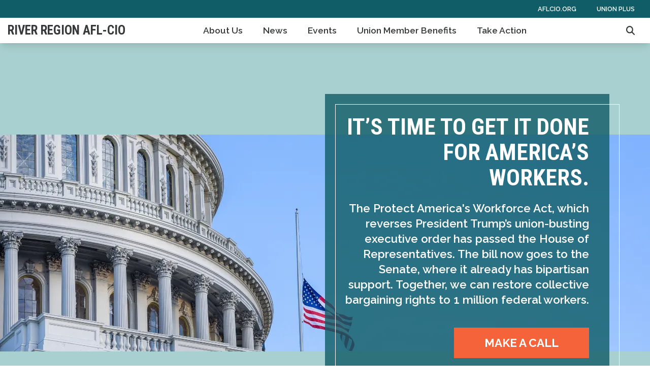

--- FILE ---
content_type: text/html; charset=UTF-8
request_url: https://alaflcio.com/river-region-afl-cio?page=8
body_size: 22873
content:
<!DOCTYPE html>
<html lang="en" dir="ltr" prefix="og: https://ogp.me/ns#" x-data="{ keyboardNavigation: false, isTouchDevice: false }" x-init="isTouchDevice = &#039;ontouchstart&#039; in window || navigator.maxTouchPoints &gt; 0" @keyup.tab.window="keyboardNavigation = true" @mousemove="if (keyboardNavigation) keyboardNavigation = false">
  <head>
    <meta charset="utf-8" />
<noscript><style>form.antibot * :not(.antibot-message) { display: none !important; }</style>
</noscript><link rel="canonical" href="https://alaflcio.com/river-region-afl-cio" />
<meta property="og:site_name" content="River Region AFL-CIO" />
<meta property="og:url" content="https://alaflcio.com/river-region-afl-cio" />
<meta property="og:title" content="River Region AFL-CIO" />
<meta name="twitter:card" content="summary_large_image" />
<meta name="twitter:site" content="@AlabamaAFLCIO" />
<meta name="twitter:title" content="River Region AFL-CIO | River Region AFL-CIO" />
<meta name="Generator" content="Drupal 10 (https://www.drupal.org)" />
<meta name="MobileOptimized" content="width" />
<meta name="HandheldFriendly" content="true" />
<meta name="viewport" content="width=device-width, initial-scale=1.0" />
<style>body {--uh-font-size: 16px; --uh-font-body: "Raleway", sans-serif; --uh-font-header: "Roboto Condensed", sans-serif; --uh-color-white: 255 255 255; --uh-color-gray: 111 119 119; --uh-color-black: 55 58 58; --uh-color-primary: 16 93 103; --uh-color-primary-dark: 12 66 74; --uh-color-secondary: 207 229 229; --uh-color-secondary-dark: 169 208 208; --uh-color-accent-1: 244 99 58; --uh-color-accent-1-dark: 238 63 12; --uh-color-accent-2: 250 174 66; --uh-color-accent-2-dark: 77 162 232; --uh-color-neutral-1: 212 220 221; --uh-color-neutral-2: 247 247 247; }</style>
<script type="application/ld+json">{
    "@context": "https://schema.org",
    "@type": "WebSite",
    "name": "Alabama AFL-CIO",
    "url": "https://alaflcio.com"
}</script>
<link rel="icon" href="/themes/custom/uh_tw/favicon.ico" type="image/vnd.microsoft.icon" />
<link rel="preconnect" href="https://fonts.gstatic.com" crossorigin="anonymous" />
<link rel="preload" as="style" href="https://fonts.googleapis.com/css2?family=Raleway:ital,wght@0,200;0,400;0,600;0,700;1,200;1,400;1,600;1,700&amp;display=swap" />
<link rel="stylesheet" href="https://fonts.googleapis.com/css2?family=Raleway:ital,wght@0,200;0,400;0,600;0,700;1,200;1,400;1,600;1,700&amp;display=swap" />
<link rel="preload" as="style" href="https://fonts.googleapis.com/css2?family=Roboto+Condensed:ital,wght@0,300;0,400;0,700;1,300;1,400;1,700&amp;display=swap" />
<link rel="stylesheet" href="https://fonts.googleapis.com/css2?family=Roboto+Condensed:ital,wght@0,300;0,400;0,700;1,300;1,400;1,700&amp;display=swap" />

    <title>River Region AFL-CIO</title>
    <link rel="stylesheet" media="all" href="/sites/default/files/css/css_QusF75g0tkgNR_i-Cw5s5ld9DqoYAphttqsusd9Mjd4.css?delta=0&amp;language=en&amp;theme=uh_tw&amp;include=eJxNykEOgCAMAMEPFXmSKdAgWi2hJcrv9aCJx51slEY-tV6RJ1zxgviDVJAlA13G5dg-fRN0qNHuAypBX2Y7fRU1l1kCslMbz5Vv_JUlJA" />
<link rel="stylesheet" media="all" href="/sites/default/files/css/css_N-4t5dFcEG-d9JozYwMfPHaXR7XsspJRpz8d3ryV1fA.css?delta=1&amp;language=en&amp;theme=uh_tw&amp;include=eJxNykEOgCAMAMEPFXmSKdAgWi2hJcrv9aCJx51slEY-tV6RJ1zxgviDVJAlA13G5dg-fRN0qNHuAypBX2Y7fRU1l1kCslMbz5Vv_JUlJA" />
<style>.sr-only {
  position: absolute;
  width: 1px;
  height: 1px;
  padding: 0;
  margin: -1px;
  overflow: hidden;
  clip: rect(0, 0, 0, 0);
  white-space: nowrap;
  border-width: 0;
}
.absolute {
  position: absolute;
}
.relative {
  position: relative;
}
.inset-0 {
  inset: 0px;
}
.-bottom-4 {
  bottom: -1rem;
}
.-right-4 {
  right: -1rem;
}
.left-1\.5 {
  left: 0.375rem;
}
.left-4 {
  left: 1rem;
}
.right-0 {
  right: 0px;
}
.top-1\.5 {
  top: 0.375rem;
}
.top-10 {
  top: 2.5rem;
}
.top-4 {
  top: 1rem;
}
.z-0 {
  z-index: 0;
}
.z-10 {
  z-index: 10;
}
.z-50 {
  z-index: 50;
}
.order-1 {
  order: 1;
}
.order-2 {
  order: 2;
}
.col-span-1 {
  grid-column: span 1 / span 1;
}
.col-span-2 {
  grid-column: span 2 / span 2;
}
.col-span-3 {
  grid-column: span 3 / span 3;
}
.mx-1 {
  margin-left: 0.25rem;
  margin-right: 0.25rem;
}
.mx-2 {
  margin-left: 0.5rem;
  margin-right: 0.5rem;
}
.mx-auto {
  margin-left: auto;
  margin-right: auto;
}
.my-1 {
  margin-top: 0.25rem;
  margin-bottom: 0.25rem;
}
.my-2 {
  margin-top: 0.5rem;
  margin-bottom: 0.5rem;
}
.my-4 {
  margin-top: 1rem;
  margin-bottom: 1rem;
}
.my-6 {
  margin-top: 1.5rem;
  margin-bottom: 1.5rem;
}
.-mt-4 {
  margin-top: -1rem;
}
.mb-1 {
  margin-bottom: 0.25rem;
}
.mb-10 {
  margin-bottom: 2.5rem;
}
.mb-12 {
  margin-bottom: 3rem;
}
.mb-2 {
  margin-bottom: 0.5rem;
}
.mb-4 {
  margin-bottom: 1rem;
}
.mb-6 {
  margin-bottom: 1.5rem;
}
.mb-8 {
  margin-bottom: 2rem;
}
.ml-4 {
  margin-left: 1rem;
}
.mr-1 {
  margin-right: 0.25rem;
}
.mr-2 {
  margin-right: 0.5rem;
}
.mr-3 {
  margin-right: 0.75rem;
}
.mr-4 {
  margin-right: 1rem;
}
.mr-8 {
  margin-right: 2rem;
}
.mt-1 {
  margin-top: 0.25rem;
}
.mt-12 {
  margin-top: 3rem;
}
.mt-4 {
  margin-top: 1rem;
}
.mt-6 {
  margin-top: 1.5rem;
}
.mt-8 {
  margin-top: 2rem;
}
.box-content {
  box-sizing: content-box;
}
.block {
  display: block;
}
.inline-block {
  display: inline-block;
}
.inline {
  display: inline;
}
.flex {
  display: flex;
}
.inline-flex {
  display: inline-flex;
}
.grid {
  display: grid;
}
.hidden {
  display: none;
}
.h-0 {
  height: 0px;
}
.h-1 {
  height: 0.25rem;
}
.h-12 {
  height: 3rem;
}
.h-5 {
  height: 1.25rem;
}
.h-6 {
  height: 1.5rem;
}
.h-full {
  height: 100%;
}
.min-h-1\/3screen {
  min-height: 33.33vh;
}
.min-h-1\/4screen {
  min-height: 25vh;
}
.w-1\/5 {
  width: 20%;
}
.w-10\/12 {
  width: 83.333333%;
}
.w-12 {
  width: 3rem;
}
.w-4\/12 {
  width: 33.333333%;
}
.w-4\/5 {
  width: 80%;
}
.w-5 {
  width: 1.25rem;
}
.w-6 {
  width: 1.5rem;
}
.w-7 {
  width: 1.75rem;
}
.w-80 {
  width: 20rem;
}
.w-full {
  width: 100%;
}
.max-w-4xl {
  max-width: 56rem;
}
.max-w-7xl {
  max-width: 80rem;
}
.max-w-md {
  max-width: 28rem;
}
.max-w-none {
  max-width: none;
}
.flex-1 {
  flex: 1 1 0%;
}
.flex-shrink-0 {
  flex-shrink: 0;
}
.flex-grow {
  flex-grow: 1;
}
.origin-bottom-left {
  transform-origin: bottom left;
}
.rotate-45 {
  --tw-rotate: 45deg;
  transform: translate(var(--tw-translate-x), var(--tw-translate-y)) rotate(var(--tw-rotate)) skewX(var(--tw-skew-x)) skewY(var(--tw-skew-y)) scaleX(var(--tw-scale-x)) scaleY(var(--tw-scale-y));
}
.transform {
  transform: translate(var(--tw-translate-x), var(--tw-translate-y)) rotate(var(--tw-rotate)) skewX(var(--tw-skew-x)) skewY(var(--tw-skew-y)) scaleX(var(--tw-scale-x)) scaleY(var(--tw-scale-y));
}
.cursor-pointer {
  cursor: pointer;
}
.scroll-mt-28 {
  scroll-margin-top: 7rem;
}
.list-outside {
  list-style-position: outside;
}
.list-none {
  list-style-type: none;
}
.grid-cols-1 {
  grid-template-columns: repeat(1, minmax(0, 1fr));
}
.grid-cols-2 {
  grid-template-columns: repeat(2, minmax(0, 1fr));
}
.grid-cols-6 {
  grid-template-columns: repeat(6, minmax(0, 1fr));
}
.flex-row {
  flex-direction: row;
}
.flex-col {
  flex-direction: column;
}
.flex-wrap {
  flex-wrap: wrap;
}
.items-center {
  align-items: center;
}
.justify-start {
  justify-content: flex-start;
}
.justify-end {
  justify-content: flex-end;
}
.justify-center {
  justify-content: center;
}
.gap-1 {
  gap: 0.25rem;
}
.gap-2 {
  gap: 0.5rem;
}
.gap-4 {
  gap: 1rem;
}
.space-x-1 > :not([hidden]) ~ :not([hidden]) {
  --tw-space-x-reverse: 0;
  margin-right: calc(0.25rem * var(--tw-space-x-reverse));
  margin-left: calc(0.25rem * calc(1 - var(--tw-space-x-reverse)));
}
.divide-x > :not([hidden]) ~ :not([hidden]) {
  --tw-divide-x-reverse: 0;
  border-right-width: calc(1px * var(--tw-divide-x-reverse));
  border-left-width: calc(1px * calc(1 - var(--tw-divide-x-reverse)));
}
.self-start {
  align-self: flex-start;
}
.self-end {
  align-self: flex-end;
}
.self-center {
  align-self: center;
}
.overflow-hidden {
  overflow: hidden;
}
.whitespace-nowrap {
  white-space: nowrap;
}
.rounded {
  border-radius: 0.25rem;
}
.rounded-2xl {
  border-radius: 1rem;
}
.rounded-md {
  border-radius: 0.375rem;
}
.rounded-none {
  border-radius: 0px;
}
.border {
  border-width: 1px;
}
.border-0 {
  border-width: 0px;
}
.border-b {
  border-bottom-width: 1px;
}
.border-t {
  border-top-width: 1px;
}
.border-t-2 {
  border-top-width: 2px;
}
.border-solid {
  border-style: solid;
}
.border-none {
  border-style: none;
}
.border-gray-300 {
  --tw-border-opacity: 1;
  border-color: rgb(209 213 219 / var(--tw-border-opacity));
}
.border-uh-neutral-2 {
  --tw-border-opacity: 1;
  border-color: rgb(var(--uh-color-neutral-2) / var(--tw-border-opacity));
}
.border-uh-primary {
  --tw-border-opacity: 1;
  border-color: rgb(var(--uh-color-primary) / var(--tw-border-opacity));
}
.border-uh-primary\/60 {
  border-color: rgb(var(--uh-color-primary) / 0.6);
}
.border-uh-white {
  --tw-border-opacity: 1;
  border-color: rgb(var(--uh-color-white) / var(--tw-border-opacity));
}
.border-opacity-20 {
  --tw-border-opacity: 0.2;
}
.bg-uh-accent-1 {
  --tw-bg-opacity: 1;
  background-color: rgb(var(--uh-color-accent-1) / var(--tw-bg-opacity));
}
.bg-uh-accent-2 {
  --tw-bg-opacity: 1;
  background-color: rgb(var(--uh-color-accent-2) / var(--tw-bg-opacity));
}
.bg-uh-accent-2-dark {
  --tw-bg-opacity: 1;
  background-color: rgb(var(--uh-color-accent-2-dark) / var(--tw-bg-opacity));
}
.bg-uh-black {
  --tw-bg-opacity: 1;
  background-color: rgb(var(--uh-color-black) / var(--tw-bg-opacity));
}
.bg-uh-black\/5 {
  background-color: rgb(var(--uh-color-black) / 0.05);
}
.bg-uh-neutral-2 {
  --tw-bg-opacity: 1;
  background-color: rgb(var(--uh-color-neutral-2) / var(--tw-bg-opacity));
}
.bg-uh-primary {
  --tw-bg-opacity: 1;
  background-color: rgb(var(--uh-color-primary) / var(--tw-bg-opacity));
}
.bg-uh-primary\/80 {
  background-color: rgb(var(--uh-color-primary) / 0.8);
}
.bg-uh-secondary-dark {
  --tw-bg-opacity: 1;
  background-color: rgb(var(--uh-color-secondary-dark) / var(--tw-bg-opacity));
}
.bg-uh-white {
  --tw-bg-opacity: 1;
  background-color: rgb(var(--uh-color-white) / var(--tw-bg-opacity));
}
.bg-opacity-25 {
  --tw-bg-opacity: 0.25;
}
.p-0 {
  padding: 0px;
}
.p-1 {
  padding: 0.25rem;
}
.p-2 {
  padding: 0.5rem;
}
.p-4 {
  padding: 1rem;
}
.p-6 {
  padding: 1.5rem;
}
.p-8 {
  padding: 2rem;
}
.px-0 {
  padding-left: 0px;
  padding-right: 0px;
}
.px-10 {
  padding-left: 2.5rem;
  padding-right: 2.5rem;
}
.px-12 {
  padding-left: 3rem;
  padding-right: 3rem;
}
.px-2 {
  padding-left: 0.5rem;
  padding-right: 0.5rem;
}
.px-4 {
  padding-left: 1rem;
  padding-right: 1rem;
}
.px-6 {
  padding-left: 1.5rem;
  padding-right: 1.5rem;
}
.px-8 {
  padding-left: 2rem;
  padding-right: 2rem;
}
.py-0\.5 {
  padding-top: 0.125rem;
  padding-bottom: 0.125rem;
}
.py-12 {
  padding-top: 3rem;
  padding-bottom: 3rem;
}
.py-2 {
  padding-top: 0.5rem;
  padding-bottom: 0.5rem;
}
.py-20 {
  padding-top: 5rem;
  padding-bottom: 5rem;
}
.py-3 {
  padding-top: 0.75rem;
  padding-bottom: 0.75rem;
}
.py-4 {
  padding-top: 1rem;
  padding-bottom: 1rem;
}
.py-6 {
  padding-top: 1.5rem;
  padding-bottom: 1.5rem;
}
.pb-0 {
  padding-bottom: 0px;
}
.pb-16 {
  padding-bottom: 4rem;
}
.pb-2 {
  padding-bottom: 0.5rem;
}
.pb-4 {
  padding-bottom: 1rem;
}
.pl-0 {
  padding-left: 0px;
}
.pl-2 {
  padding-left: 0.5rem;
}
.pl-4 {
  padding-left: 1rem;
}
.pr-4 {
  padding-right: 1rem;
}
.pt-0 {
  padding-top: 0px;
}
.pt-16 {
  padding-top: 4rem;
}
.pt-2 {
  padding-top: 0.5rem;
}
.pt-6 {
  padding-top: 1.5rem;
}
.pt-8 {
  padding-top: 2rem;
}
.text-left {
  text-align: left;
}
.text-center {
  text-align: center;
}
.text-right {
  text-align: right;
}
.font-header {
  font-family: var(--uh-font-header);
}
.text-2xl {
  font-size: 1.5rem;
  line-height: 2rem;
}
.text-4xl {
  font-size: 2.25rem;
  line-height: 2.5rem;
}
.text-base {
  font-size: var(--uh-font-size);
}
.text-elg {
  font-size: 1.125em;
}
.text-esm {
  font-size: 0.85em;
}
.text-lg {
  font-size: 1.125rem;
}
.text-sm {
  font-size: 0.875rem;
}
.text-xl {
  font-size: 1.25rem;
}
.text-xs {
  font-size: 0.75rem;
}
.font-bold {
  font-weight: 700;
}
.font-light {
  font-weight: 300;
}
.font-medium {
  font-weight: 500;
}
.font-normal {
  font-weight: 400;
}
.font-semibold {
  font-weight: 600;
}
.uppercase {
  text-transform: uppercase;
}
.italic {
  font-style: italic;
}
.leading-7 {
  line-height: 1.75rem;
}
.leading-none {
  line-height: 1;
}
.text-branding-error {
  --tw-text-opacity: 1;
  color: rgb(248 113 113 / var(--tw-text-opacity));
}
.text-current {
  color: currentColor;
}
.text-gray-400 {
  --tw-text-opacity: 1;
  color: rgb(156 163 175 / var(--tw-text-opacity));
}
.text-gray-500 {
  --tw-text-opacity: 1;
  color: rgb(107 114 128 / var(--tw-text-opacity));
}
.text-uh-accent-2 {
  --tw-text-opacity: 1;
  color: rgb(var(--uh-color-accent-2) / var(--tw-text-opacity));
}
.text-uh-accent-2-dark {
  --tw-text-opacity: 1;
  color: rgb(var(--uh-color-accent-2-dark) / var(--tw-text-opacity));
}
.text-uh-black {
  --tw-text-opacity: 1;
  color: rgb(var(--uh-color-black) / var(--tw-text-opacity));
}
.text-uh-neutral-2 {
  --tw-text-opacity: 1;
  color: rgb(var(--uh-color-neutral-2) / var(--tw-text-opacity));
}
.text-uh-primary {
  --tw-text-opacity: 1;
  color: rgb(var(--uh-color-primary) / var(--tw-text-opacity));
}
.text-uh-primary-dark {
  --tw-text-opacity: 1;
  color: rgb(var(--uh-color-primary-dark) / var(--tw-text-opacity));
}
.text-uh-white {
  --tw-text-opacity: 1;
  color: rgb(var(--uh-color-white) / var(--tw-text-opacity));
}
.underline {
  text-decoration-line: underline;
}
.antialiased {
  -webkit-font-smoothing: antialiased;
  -moz-osx-font-smoothing: grayscale;
}
.opacity-80 {
  opacity: 0.8;
}
.shadow {
  --tw-shadow: 0 1px 3px 0 rgb(0 0 0 / 0.1), 0 1px 2px -1px rgb(0 0 0 / 0.1);
  --tw-shadow-colored: 0 1px 3px 0 var(--tw-shadow-color), 0 1px 2px -1px var(--tw-shadow-color);
  box-shadow: var(--tw-ring-offset-shadow, 0 0 #0000), var(--tw-ring-shadow, 0 0 #0000), var(--tw-shadow);
}
.shadow-lg {
  --tw-shadow: 0 10px 15px -3px rgb(0 0 0 / 0.1), 0 4px 6px -4px rgb(0 0 0 / 0.1);
  --tw-shadow-colored: 0 10px 15px -3px var(--tw-shadow-color), 0 4px 6px -4px var(--tw-shadow-color);
  box-shadow: var(--tw-ring-offset-shadow, 0 0 #0000), var(--tw-ring-shadow, 0 0 #0000), var(--tw-shadow);
}
.shadow-sm {
  --tw-shadow: 0 1px 2px 0 rgb(0 0 0 / 0.05);
  --tw-shadow-colored: 0 1px 2px 0 var(--tw-shadow-color);
  box-shadow: var(--tw-ring-offset-shadow, 0 0 #0000), var(--tw-ring-shadow, 0 0 #0000), var(--tw-shadow);
}
.transition-all {
  transition-property: all;
  transition-timing-function: cubic-bezier(0.4, 0, 0.2, 1);
  transition-duration: 150ms;
}
.transition-colors {
  transition-property: color, background-color, border-color, text-decoration-color, fill, stroke;
  transition-timing-function: cubic-bezier(0.4, 0, 0.2, 1);
  transition-duration: 150ms;
}
.duration-150 {
  transition-duration: 150ms;
}
.duration-300 {
  transition-duration: 300ms;
}
.first\:pl-0:first-child {
  padding-left: 0px;
}
.hover\:bg-uh-accent-1-dark:hover {
  --tw-bg-opacity: 1;
  background-color: rgb(var(--uh-color-accent-1-dark) / var(--tw-bg-opacity));
}
.hover\:bg-uh-black\/5:hover {
  background-color: rgb(var(--uh-color-black) / 0.05);
}
.hover\:underline:hover {
  text-decoration-line: underline;
}
.hover\:opacity-100:hover {
  opacity: 1;
}
.focus\:border-branding-outer-space:focus {
  --tw-border-opacity: 1;
  border-color: rgb(55 58 58 / var(--tw-border-opacity));
}
.focus\:ring-branding-outer-space:focus {
  --tw-ring-opacity: 1;
  --tw-ring-color: rgb(55 58 58 / var(--tw-ring-opacity));
}
.prose-headings\:mb-2 :is(:where(h1, h2, h3, h4, h5, h6, th):not(:where([class~="not-prose"],[class~="not-prose"] *))) {
  margin-bottom: 0.5rem;
}
.prose-headings\:font-bold :is(:where(h1, h2, h3, h4, h5, h6, th):not(:where([class~="not-prose"],[class~="not-prose"] *))) {
  font-weight: 700;
}
.prose-p\:mb-0 :is(:where(p):not(:where([class~="not-prose"],[class~="not-prose"] *))) {
  margin-bottom: 0px;
}
.prose-p\:mb-4 :is(:where(p):not(:where([class~="not-prose"],[class~="not-prose"] *))) {
  margin-bottom: 1rem;
}
.prose-a\:text-uh-primary :is(:where(a):not(:where([class~="not-prose"],[class~="not-prose"] *))) {
  --tw-text-opacity: 1;
  color: rgb(var(--uh-color-primary) / var(--tw-text-opacity));
}
.prose-a\:no-underline :is(:where(a):not(:where([class~="not-prose"],[class~="not-prose"] *))) {
  text-decoration-line: none;
}
.hover\:prose-a\:text-uh-accent-1 :is(:where(a):not(:where([class~="not-prose"],[class~="not-prose"] *))):hover {
  --tw-text-opacity: 1;
  color: rgb(var(--uh-color-accent-1) / var(--tw-text-opacity));
}
.hover\:prose-a\:underline :is(:where(a):not(:where([class~="not-prose"],[class~="not-prose"] *))):hover {
  text-decoration-line: underline;
}
.prose-strong\:text-uh-white :is(:where(strong):not(:where([class~="not-prose"],[class~="not-prose"] *))) {
  --tw-text-opacity: 1;
  color: rgb(var(--uh-color-white) / var(--tw-text-opacity));
}
.prose-img\:my-1 :is(:where(img):not(:where([class~="not-prose"],[class~="not-prose"] *))) {
  margin-top: 0.25rem;
  margin-bottom: 0.25rem;
}
.prose-img\:mr-1 :is(:where(img):not(:where([class~="not-prose"],[class~="not-prose"] *))) {
  margin-right: 0.25rem;
}
.prose-img\:w-20 :is(:where(img):not(:where([class~="not-prose"],[class~="not-prose"] *))) {
  width: 5rem;
}
.prose-img\:opacity-60 :is(:where(img):not(:where([class~="not-prose"],[class~="not-prose"] *))) {
  opacity: 0.6;
}
.prose-img\:invert :is(:where(img):not(:where([class~="not-prose"],[class~="not-prose"] *))) {
  --tw-invert: invert(100%);
  filter: var(--tw-blur) var(--tw-brightness) var(--tw-contrast) var(--tw-grayscale) var(--tw-hue-rotate) var(--tw-invert) var(--tw-saturate) var(--tw-sepia) var(--tw-drop-shadow);
}
@media (min-width: 640px) {
  .sm\:w-8\/12 {
    width: 66.666667%;
  }
  .sm\:grid-cols-1 {
    grid-template-columns: repeat(1, minmax(0, 1fr));
  }
  .sm\:grid-cols-2 {
    grid-template-columns: repeat(2, minmax(0, 1fr));
  }
  .sm\:grid-cols-5 {
    grid-template-columns: repeat(5, minmax(0, 1fr));
  }
  .sm\:gap-6 {
    gap: 1.5rem;
  }
  .sm\:border-b-0 {
    border-bottom-width: 0px;
  }
  .sm\:border-r {
    border-right-width: 1px;
  }
  .sm\:px-6 {
    padding-left: 1.5rem;
    padding-right: 1.5rem;
  }}

@media (min-width: 768px) {
  .md\:sticky {
    position: sticky;
  }
  .md\:top-0 {
    top: 0px;
  }
  .md\:col-span-2 {
    grid-column: span 2 / span 2;
  }
  .md\:col-span-5 {
    grid-column: span 5 / span 5;
  }
  .md\:mx-0 {
    margin-left: 0px;
    margin-right: 0px;
  }
  .md\:my-0 {
    margin-top: 0px;
    margin-bottom: 0px;
  }
  .md\:mb-4 {
    margin-bottom: 1rem;
  }
  .md\:block {
    display: block;
  }
  .md\:flex {
    display: flex;
  }
  .md\:grid {
    display: grid;
  }
  .md\:hidden {
    display: none;
  }
  .md\:min-h-2\/3screen {
    min-height: 66.67vh;
  }
  .md\:w-2\/3 {
    width: 66.666667%;
  }
  .md\:w-8\/12 {
    width: 66.666667%;
  }
  .md\:w-auto {
    width: auto;
  }
  .md\:w-full {
    width: 100%;
  }
  .md\:grid-cols-1 {
    grid-template-columns: repeat(1, minmax(0, 1fr));
  }
  .md\:grid-cols-2 {
    grid-template-columns: repeat(2, minmax(0, 1fr));
  }
  .md\:grid-cols-3 {
    grid-template-columns: repeat(3, minmax(0, 1fr));
  }
  .md\:grid-cols-4 {
    grid-template-columns: repeat(4, minmax(0, 1fr));
  }
  .md\:grid-cols-5 {
    grid-template-columns: repeat(5, minmax(0, 1fr));
  }
  .md\:grid-cols-7 {
    grid-template-columns: repeat(7, minmax(0, 1fr));
  }
  .md\:flex-row {
    flex-direction: row;
  }
  .md\:flex-wrap {
    flex-wrap: wrap;
  }
  .md\:justify-between {
    justify-content: space-between;
  }
  .md\:gap-0 {
    gap: 0px;
  }
  .md\:gap-8 {
    gap: 2rem;
  }
  .md\:px-12 {
    padding-left: 3rem;
    padding-right: 3rem;
  }
  .md\:px-2 {
    padding-left: 0.5rem;
    padding-right: 0.5rem;
  }
  .md\:text-4xl {
    font-size: 2.25rem;
    line-height: 2.5rem;
  }
  .md\:text-lg {
    font-size: 1.125rem;
  }
  .md\:text-sm {
    font-size: 0.875rem;
  }
  .md\:prose-img\:w-28 :is(:where(img):not(:where([class~="not-prose"],[class~="not-prose"] *))) {
    width: 7rem;
  }}

@media (min-width: 1024px) {
  .lg\:relative {
    position: relative;
  }
  .lg\:mr-2 {
    margin-right: 0.5rem;
  }
  .lg\:block {
    display: block;
  }
  .lg\:flex {
    display: flex;
  }
  .lg\:min-h-3\/4screen {
    min-height: 75vh;
  }
  .lg\:w-1\/2 {
    width: 50%;
  }
  .lg\:w-1\/3 {
    width: 33.333333%;
  }
  .lg\:w-2\/3 {
    width: 66.666667%;
  }
  .lg\:w-3\/4 {
    width: 75%;
  }
  .lg\:w-7\/12 {
    width: 58.333333%;
  }
  .lg\:w-full {
    width: 100%;
  }
  .lg\:px-0 {
    padding-left: 0px;
    padding-right: 0px;
  }
  .lg\:px-16 {
    padding-left: 4rem;
    padding-right: 4rem;
  }
  .lg\:px-8 {
    padding-left: 2rem;
    padding-right: 2rem;
  }
  .lg\:py-16 {
    padding-top: 4rem;
    padding-bottom: 4rem;
  }
  .lg\:text-4xl {
    font-size: 2.25rem;
    line-height: 2.5rem;
  }
  .lg\:text-xl {
    font-size: 1.25rem;
  }}

@media (min-width: 1280px) {
  .xl\:w-1\/2 {
    width: 50%;
  }
  .xl\:text-center {
    text-align: center;
  }
  .xl\:text-2xl {
    font-size: 1.5rem;
    line-height: 2rem;
  }
  .xl\:text-4xl {
    font-size: 2.25rem;
    line-height: 2.5rem;
  }}

</style><script src="/sites/default/files/tailwindcss_utility/tailwind.js"></script><script src="/themes/custom/uh_tw/build/tailwind-config-cdn.js"></script><script>tailwind.config.safelist = tailwind.config.safelist.concat(["md:item-center"]);</script>
<link rel="stylesheet" media="all" href="/sites/default/files/css/css_y5HCp8xcxZKw0E1Lv-eoJn32cm-cqCnVv2g5QcSGYW0.css?delta=3&amp;language=en&amp;theme=uh_tw&amp;include=eJxNykEOgCAMAMEPFXmSKdAgWi2hJcrv9aCJx51slEY-tV6RJ1zxgviDVJAlA13G5dg-fRN0qNHuAypBX2Y7fRU1l1kCslMbz5Vv_JUlJA" />

    <script src="/libraries/fontawesome/js/brands.min.js?v=6.4.2" defer></script>
<script src="/libraries/fontawesome/js/regular.min.js?v=6.4.2" defer></script>
<script src="/libraries/fontawesome/js/solid.min.js?v=6.4.2" defer></script>
<script src="/libraries/fontawesome/js/fontawesome.min.js?v=6.4.2" defer></script>

  </head>
  <body class="hide-gin-toolbar group/uh-site">
        <a href="#main-content" class="visually-hidden focusable">
      Skip to main content
    </a>
    
      <div class="dialog-off-canvas-main-canvas" data-off-canvas-main-canvas>
    
  
<div class="w-full mx-auto text-uh-black">
    
  

  <div id="site-header" class="md:grid-cols-5 font-semibold relative z-50 inline" x-data="{ open: false }">
    


<!-- national menu -->
  <nav role="navigation" class="hidden md:block px-2 py-0.5 md:col-span-5 text-uh-white text-xs bg-uh-primary uppercase font-semibold">
    <span class="text-esm">
  
  
  <ul class="menu flex flex-col md:flex-row gap-2 md:gap-0 flex-wrap justify-end w-full">
          <li class="block">
        <a href="https://aflcio.org" target="_blank" class="flex px-4">AFLCIO.org</a>
              </li>
          <li class="block">
        <a href="https://www.unionplus.org" target="_blank" class="flex px-4">Union Plus</a>
              </li>
      </ul>


</span>
  </nav>
<!-- ./national menu -->

<div class="md:col-span-5 md:grid md:grid-cols-7 bg-uh-white z-10 shadow-lg text-lg px-2 md:sticky md:top-0">
  <!-- site logo -->
  <div class="md:col-span-2 site-branding p-1 self-center font-header font-bold uppercase text-elg mr-3">
     
<div class="flex items-center w-full">
            <!-- mobile menu button -->
    <div id="mobile-nav-button" class="flex justify-end order-2 w-1/5 md:hidden">
            <button type="button" class="inline-flex items-center justify-center p-2 rounded-md" aria-controls="mobile-menu" x-on:click="open = !open" aria-expanded="false" x-bind:aria-expanded="open.toString()">
        <span class="sr-only">Open main menu</span>
        <svg x-description="Icon when menu is closed. Heroicon name: outline/menu" x-state:on="Menu open" x-state:off="Menu closed" class="block w-6 h-6" :class="{ 'hidden': open, 'block': !(open) }" xmlns="http://www.w3.org/2000/svg" fill="none" viewBox="0 0 24 24" stroke="currentColor" aria-hidden="true">
          <path stroke-linecap="round" stroke-linejoin="round" stroke-width="2" d="M4 6h16M4 12h16M4 18h16"></path>
        </svg>
        <svg x-description="Icon when menu is open. Heroicon name: outline/x" x-state:on="Menu open" x-state:off="Menu closed" class="hidden w-6 h-6" :class="{ 'block': open, 'hidden': !(open) }" xmlns="http://www.w3.org/2000/svg" fill="none" viewBox="0 0 24 24" stroke="currentColor" aria-hidden="true">
          <path stroke-linecap="round" stroke-linejoin="round" stroke-width="2" d="M6 18L18 6M6 6l12 12"></path>
        </svg>
      </button>
          </div>
    <!-- ./mobile menu button -->
    <div class="w-4/5 md:w-full order-1">
    <a class="flex w-full items-center" href="/river-region-afl-cio">
    			<div class="site-name text-xl uppercase">
		            <div class="label">River Region AFL-CIO</div>
      
	</div>
	    </a>
  </div>
</div>



  </div>
  <!-- ./site logo -->

  <!-- site menu -->
  <div class="relative md:col-span-5 flex items-center md:px-2">
    

















<div class="hidden md:flex flex-row md:justify-between w-full z-10 text-sm" x-data="{search_open : false}">

        <div class="flex-grow">
      


  <ul class="site-menu menu flex flex-col w-full container mx-auto md:mx-0 text-sm md:w-auto md:flex-row md:item-center md:flex-wrap bg-uh-white text-current justify-start">
                          <li class="menu-item    flex hover:bg-uh-black/5 md:w-auto transition-all duration-150   ">
    <a href="/river-region-afl-cio/about-us" class="flex px-4 py-2 h-full whitespace-nowrap " data-drupal-link-system-path="node/3051">About Us</a>
    </li>
                    <li class="menu-item    flex hover:bg-uh-black/5 md:w-auto transition-all duration-150   ">
    <a href="/river-region-afl-cio/news" class="flex px-4 py-2 h-full whitespace-nowrap " data-drupal-link-system-path="node/3053">News</a>
    </li>
                    <li class="menu-item    flex hover:bg-uh-black/5 md:w-auto transition-all duration-150   ">
    <a href="/river-region-afl-cio/events" class="flex px-4 py-2 h-full whitespace-nowrap " data-drupal-link-system-path="node/3052">Events</a>
    </li>
                    <li class="menu-item    flex hover:bg-uh-black/5 md:w-auto transition-all duration-150   ">
    <a href="/river-region-afl-cio/union-member-benefits" class="flex px-4 py-2 h-full whitespace-nowrap " data-drupal-link-system-path="node/3056">Union Member Benefits</a>
    </li>
                    <li class="menu-item    flex hover:bg-uh-black/5 md:w-auto transition-all duration-150   ">
    <a href="/river-region-afl-cio/take-action" class="flex px-4 py-2 h-full whitespace-nowrap " data-drupal-link-system-path="node/3054">Take Action</a>
    </li>
      </ul>

    </div>
    
        
  <div class='relative flex flex-row items-center' x-on:click.away="search_open = false">
    <i x-on:click="search_open = !search_open; $nextTick(() => $refs.autoFocus.focus());" class="cursor-pointer fas fa-search mr-2" aria-haspopup="true" x-bind:aria-expanded="search_open" aria-expanded="true"></i><span class="sr-only">Search</span>

        <div x-show="search_open" x-cloak class="absolute top-10 right-0 flex flex-col w-80">
      <div class='flex flex-col items-end pr-2'>
          <div class="w-7 overflow-hidden inline-block">
    <div class="h-5 w-5 bg-uh-white rotate-45 transform origin-bottom-left">
      <div class="w-full h-full bg-uh-black/5"></div>
    </div>
  </div>
  
      </div>
      <div class="bg-uh-white">
        <div class="p-4 w-full h-full bg-uh-black/5">
          <form action="/river-region-afl-cio/search" method="get">
            <div class="flex">
              <label class="sr-only" for="desktop-search-site">Search site</label>
              
<input type="search" placeholder="Search" id="desktop-search-site" name="keywords" x-ref="autoFocus" class="p-2 mr-1 text-sm text-uh-primary-dark max-w-md shadow-sm focus:ring-branding-outer-space focus:border-branding-outer-space w-full block border-gray-300 text-uh-black p-2 md:text-sm" />


              

  <button class="px-8 py-2 inline-block border-0 font-bold text-uh-white transition-colors duration-300 bg-uh-accent-1 hover:bg-uh-accent-1-dark uppercase text-sm"><i class="fa-lg fas fa-search"></i><span class="sr-only">Search</span></button>



            </div>
          </form>
        </div>
      </div>
    </div>
    
  </div>
  
</div>






            <ul class="block w-full bg-uh-white border-0 menu md:hidden mobile-site-menu text-sm pt-2 border-t-2" x-description="Mobile menu, show/hide based on menu state." id="mobile-menu" x-show="open" style="display: none;">
    
                <li class="menu-item    relative" >

                  <a href="/river-region-afl-cio/about-us" class="flex px-4 py-2 hover:bg-uh-black/5" data-drupal-link-system-path="node/3051">About Us</a>
        
        
              </li>
                <li class="menu-item    relative" >

                  <a href="/river-region-afl-cio/news" class="flex px-4 py-2 hover:bg-uh-black/5" data-drupal-link-system-path="node/3053">News</a>
        
        
              </li>
                <li class="menu-item    relative" >

                  <a href="/river-region-afl-cio/events" class="flex px-4 py-2 hover:bg-uh-black/5" data-drupal-link-system-path="node/3052">Events</a>
        
        
              </li>
                <li class="menu-item    relative" >

                  <a href="/river-region-afl-cio/union-member-benefits" class="flex px-4 py-2 hover:bg-uh-black/5" data-drupal-link-system-path="node/3056">Union Member Benefits</a>
        
        
              </li>
                <li class="menu-item    relative" >

                  <a href="/river-region-afl-cio/take-action" class="flex px-4 py-2 hover:bg-uh-black/5" data-drupal-link-system-path="node/3054">Take Action</a>
        
        
              </li>
    
              <nav role="navigation" class="py-3 text-uh-white bg-uh-primary">
  
  
  
  <ul class="menu flex flex-col md:flex-row gap-2 md:gap-0 flex-wrap justify-end w-full">
          <li class="block">
        <a href="https://aflcio.org" target="_blank" class="flex px-4">AFLCIO.org</a>
              </li>
          <li class="block">
        <a href="https://www.unionplus.org" target="_blank" class="flex px-4">Union Plus</a>
              </li>
      </ul>



</nav>

      
              <div class="p-4 w-full h-full bg-uh-black/5">
  <form action="/river-region-afl-cio/search" method="get">
    <div class="flex rounded-2xl overflow-hidden">
      <label class="sr-only" for="mobile-search-site">Search site</label>
      <input x-ref="autoFocus" id="mobile-search-site" class="flex-grow p-2 text-sm text-uh-primary-dark border-none" type="search" placeholder="Search Site" name="keywords">
      <button class="bg-uh-accent-1 hover:bg-uh-accent-1-dark text-uh-white text-sm p-2 pl-4 pr-4">
        <i class="fa-lg fas fa-search"></i><span class="sr-only">Search</span>
      </button>
    </div>
  </form>
</div>

      
    </ul>
  





  </div>
  <!-- ./site menu -->
</div>




  </div>

  
    
  
    <div>
    <div data-drupal-messages-fallback class="hidden"></div>

  </div>


    <main class="z-0">
    <a id="main-content" tabindex="-1"></a>    <div class="md:flex  pb-0">

            <div id="page-content" class="grid w-full grid-cols-1 page-content">
          <div>
    <div id="block-uh-tw-content">
  
    
      <div class="group site--full site--site">

    
        

    <div>
        
    
    <div class="layout layout--onecol layout--onecol--100 layout-edge-to-edge pt-0 pb-0 px-0">
        <div  class="layout__region layout__region--content mx-auto w-full">
      <div>
  
    
      

<div class="grid grid-cols-1 sm:grid-cols-1 md:grid-cols-1">
  <article class="plug col-span-1 flex flex-1">
  <div class="w-full h-0">
  
      <span class="hidden"></span>
  
  </div>
    <div class="layout layout--viewmode w-full flex flex-shrink-0">
    <div  class="relative layout__region layout__region--content w-full flex flex-wrap">
      <div id="plug_hero" class="flex w-full flex-wrap">
  
    

      
	    	<div class="hero-plug-default relative px-8 py-20 md:px-12 lg:px-16 md:min-h-2/3screen lg:min-h-3/4screen w-full flex flex-wrap items-center text-uh-white bg-uh-secondary-dark justify-end text-right">

	<div class="absolute inset-0 uh-bg-image">
  <div><div><div class="field-media-image"><picture><source srcset="/sites/default/files/styles/hero_large/public/2025-11/homepage_rotator_17.png.webp?h=c673cd1c&amp;itok=aJ1Q2SyY 1x" media="all and (min-width: 1280px)" type="image/webp" width="1280" height="427"/><source srcset="/sites/default/files/styles/hero_medium/public/2025-11/homepage_rotator_17.png.webp?h=c673cd1c&amp;itok=jiL1G_LX 1x, /sites/default/files/styles/hero_large_2x/public/2025-11/homepage_rotator_17.png.webp?itok=0DSNHQhu 2x" media="all and (min-width: 1024px) and (max-width: 1279px)" type="image/webp" width="1200" height="400"/><source srcset="/sites/default/files/styles/hero_small/public/2025-11/homepage_rotator_17.png.webp?h=c673cd1c&amp;itok=asgksUe3 1x, /sites/default/files/styles/hero_medium_2x/public/2025-11/homepage_rotator_17.png.webp?itok=CGo17i29 2x" type="image/webp" width="900" height="300"/><img loading="eager" width="900" height="300" src="/sites/default/files/styles/hero_small/public/2025-11/homepage_rotator_17.png.webp?h=c673cd1c&amp;itok=asgksUe3" alt="A photo of the US capitol" /></picture></div></div></div>
</div>


    <div class="relative p-8 w-10/12 sm:w-8/12 md:w-8/12 lg:w-7/12 xl:w-1/2 bg-uh-primary/80">
        <div class="absolute w-full h-full border border-solid border-uh-white top-4 left-4"></div>
        <div class="relative">
            <h1 class="mb-4 text-2xl uppercase md:text-4xl lg:text-4xl xl:text-4xl">
                It’s time to get it done for America’s workers.
            </h1>

            <div class="text-lg font-semibold">
                <p>The Protect America's Workforce Act, which reverses President Trump’s union-busting executive order has passed the House of Representatives. The bill now goes to the Senate, where it already has bipartisan support. Together, we can restore collective bargaining rights to 1 million federal workers.</p>
            </div>

                        <div class="mt-8">
            
    <a class="px-12 py-3 inline-block border-0 text-elg font-bold text-uh-white transition-colors duration-300 bg-uh-accent-1 hover:bg-uh-accent-1-dark uppercase" role="button" href="https://act.aflcio.org/call_campaigns/call-sign-the-discharge-petition-and-pass-the-protect-americas-workforce-act/?source=unionhall">Make a Call</a>
            </div>
                    </div>
    </div>

</div>


  </div>

    </div>
  </div>
</article>

</div>


  </div>

    </div>
      </div>
  

          
    <div class="layout layout--onecol layout--onecol--75 layout-edge-to-edge pt-16 pb-16 px-0 text-uh-white bg-uh-primary">
        <div  class="layout__region layout__region--content mx-auto lg:w-3/4">
      <div class="px-6" id="email_signup">
  
    
      
<style>
  .email-signup-wrapper .form-input-wrapper > input{
    border: 1px solid rgb(var(--uh-color-white));
    background: rgba(255,255,255,0.65);
    color: rgb(var(--uh-color-primary-dark));
  }
  .email-signup-wrapper .form-input-wrapper > input:focus{
  	background: rgba(255,255,255,0.9);
  }
  .email-signup-wrapper button{
    width: 100%;
    text-transform: uppercase;
  }
</style>
<div class="px-4">
  <h2 class="text-4xl uppercase">Connect with Us</h2>
  <p class="md:text-lg lg:text-xl leading-7">Sign up to receive email updates about our work and how you can support working people.</p>
  <div class="email-signup-wrapper">
    <form class="grid grid-cols-6 gap-1" data-drupal-selector="email-signup-form" action="/river-region-afl-cio?page=8" method="post" id="email-signup-form" accept-charset="UTF-8">
  
<input data-drupal-selector="edit-config-wrapper" type="hidden" name="config[wrapper]" value="email-signup-wrapper" class="shadow-sm focus:ring-branding-outer-space focus:border-branding-outer-space w-full block border-gray-300 text-uh-black p-2 md:text-sm" />




<input data-drupal-selector="edit-config-api-endpoint" type="hidden" name="config[api_endpoint]" value="https://actionnetwork.org/api/v2/forms/dd5d228f-7b7a-457d-8ad7-0bdd08fddd52/submissions" class="shadow-sm focus:ring-branding-outer-space focus:border-branding-outer-space w-full block border-gray-300 text-uh-black p-2 md:text-sm" />




<input data-drupal-selector="edit-config-tags" type="hidden" name="config[tags]" value="UnionHall," class="shadow-sm focus:ring-branding-outer-space focus:border-branding-outer-space w-full block border-gray-300 text-uh-black p-2 md:text-sm" />




<input data-drupal-selector="edit-config-thank-you" type="hidden" name="config[thank_you]" value="Thanks for signing up!" class="shadow-sm focus:ring-branding-outer-space focus:border-branding-outer-space w-full block border-gray-300 text-uh-black p-2 md:text-sm" />



<div class="form-input-wrapper col-span-3 js-form-item form-item js-form-type-email form-item-email-address js-form-item-email-address form-no-label flex-col my-1 md:mb-4 flex flex-wrap w-full">
      <label for="edit-email-address" class="visually-hidden js-form-required form-required font-bold">Email Address</label>
        
<input placeholder="Email Address" data-drupal-selector="edit-email-address" type="email" id="edit-email-address" name="email_address" value="" size="60" maxlength="254" class="form-email required shadow-sm focus:ring-branding-outer-space focus:border-branding-outer-space w-full block border-gray-300 text-uh-black p-2 md:text-sm" required="required" aria-required="true" />




        </div>
<div class="form-input-wrapper col-span-1 js-form-item form-item js-form-type-textfield form-item-postal-code js-form-item-postal-code form-no-label flex-col my-1 md:mb-4 flex flex-wrap w-full">
      <label for="edit-postal-code" class="visually-hidden js-form-required form-required font-bold">ZIP</label>
        
<input placeholder="ZIP" data-drupal-selector="edit-postal-code" type="text" id="edit-postal-code" name="postal_code" value="" size="10" maxlength="128" class="form-text required shadow-sm focus:ring-branding-outer-space focus:border-branding-outer-space w-full block border-gray-300 text-uh-black p-2 md:text-sm" required="required" aria-required="true" />




        </div>

<input autocomplete="off" data-drupal-selector="form-uj3aeluvyrzaq7vf-gcceh2tgt7igxnqbiwvqphcv48" type="hidden" name="form_build_id" value="form-Uj3AelUvyRZAq7Vf_gcCEh2tGt7IgXNqBIWVQphcv48" class="shadow-sm focus:ring-branding-outer-space focus:border-branding-outer-space w-full block border-gray-300 text-uh-black p-2 md:text-sm" />




<input data-drupal-selector="edit-email-signup-form" type="hidden" name="form_id" value="email_signup_form" class="shadow-sm focus:ring-branding-outer-space focus:border-branding-outer-space w-full block border-gray-300 text-uh-black p-2 md:text-sm" />



<div data-drupal-selector="edit-actions" class="col-span-2 text-uh-white border-none text-center block rounded-none flex my-1 mb-4 js-form-wrapper form-wrapper" id="edit-actions">

  <button data-drupal-selector="an-submit" type="submit" id="an-submit" name="op" value="Sign Up" class="button js-form-submit form-submit px-8 py-2 inline-block border-0 font-bold text-uh-white transition-colors duration-300 bg-uh-accent-1 hover:bg-uh-accent-1-dark uppercase text-sm">Sign Up</button>




</div>


</form>
<div class="signup-form-message text-branding-error"></div>      
  </div>
</div>




  </div>
<div class="px-10 scroll-mt-28" id="social_media">
  
      
<h2 class="w-full mb-2 uppercase text-sm w-full">Follow Us on Social</h2>


    
      

  <div  class="flex my-2 space-x-1">

                  <a href="https://facebook.com/AlaAFLCIO" class="opacity-80 hover:opacity-100">
          <i class="items-center justify-center mx-1 text-xl fab fa-facebook"></i>
          <span class="sr-only">Facebook</span>
        </a>
                        <a href="https://twitter.com/AlabamaAFLCIO" class="opacity-80 hover:opacity-100">
          <i class="items-center justify-center mx-1 text-xl fab fa-twitter"></i>
          <span class="sr-only">Twitter</span>
        </a>
                        <a href="https://www.flickr.com/photos/alabamaaflcio/albums" class="opacity-80 hover:opacity-100">
          <i class="items-center justify-center mx-1 text-xl fab fa-flickr"></i>
          <span class="sr-only">Flickr</span>
        </a>
          
  </div>



  </div>

    </div>
      </div>
  

          
    <div class="layout layout--onecol layout--onecol--75 layout-edge-to-edge pt-16 pb-16 px-0">
        <div  class="layout__region layout__region--content mx-auto lg:w-3/4">
      <div class="px-6">
  
      
<h2 class="w-full mb-2 uppercase text-sm w-full">Featured News</h2>


    
                

<div class="grid grid-cols-1 sm:grid-cols-1 md:grid-cols-2 gap-4 sm:gap-6 md:gap-8">
  
        <article class="node node-tile col-span-1 flex flex-1">
    <div class="w-full h-0">
    
        <span class="hidden"><span>IBEW Wireman-Apprenticeship Training</span>
</span>
    
    </div>
      <div class="layout layout--viewmode w-full flex flex-shrink-0">
    <div  class="relative layout__region layout__region--content w-full flex flex-wrap">
      <div id="article_tile" class="scroll-mt-28 flex w-full flex-wrap">
  
    

      
<div class="article-tile relative w-full flex flex-wrap min-h-1/3screen mb-6">
      <div class="uh-bg-image w-full">
  <div><div><div class="field-media-image"><picture><source srcset="/sites/default/files/styles/featured_image_small/public/2024-05/ibew-443.png.webp?h=9d69158a&amp;itok=L_EnBWD3 1x" media="all and (min-width: 1280px)" type="image/webp" width="600" height="400"/><source srcset="/sites/default/files/styles/featured_image_small/public/2024-05/ibew-443.png.webp?h=9d69158a&amp;itok=L_EnBWD3 1x, /sites/default/files/styles/featured_image_medium_2x/public/2024-05/ibew-443.png.webp?itok=DyIyp5DX 2x" media="all and (min-width: 1024px) and (max-width: 1279px)" type="image/webp" width="600" height="400"/><source srcset="/sites/default/files/styles/featured_image_xsmall/public/2024-05/ibew-443.png.webp?h=9d69158a&amp;itok=ieUdd4hX 1x, /sites/default/files/styles/featured_image_small/public/2024-05/ibew-443.png.webp?h=9d69158a&amp;itok=L_EnBWD3 2x" type="image/webp" width="300" height="200"/><img loading="lazy" width="600" height="400" src="/sites/default/files/styles/featured_image_small/public/2024-05/ibew-443.png.webp?h=9d69158a&amp;itok=L_EnBWD3" alt="IBEW Local 443" /></picture></div></div></div>
</div>

    <div class="p-6 relative self-end w-full ml-4 -mt-4 bg-uh-neutral-2">
        <span class="block text-xs font-medium uppercase">
            News
        </span>
        <h3 class="mb-2">
            IBEW Wireman-Apprenticeship Training
        </h3>
        <span class="block text-sm font-medium uppercase opacity-80 my-4">
        <time datetime="2024-05-21T10:15:14-05:00" title="Tuesday, May 21, 2024 - 10:15">21</time> <time datetime="2024-05-21T10:15:14-05:00" title="Tuesday, May 21, 2024 - 10:15">May, 2024</time>
        </span>      
      	<a href="/river-region-afl-cio/news/ibew-wireman-apprenticeship-training" class="block text-sm font-medium uppercase opacity-80 hover:opacity-100 mt-8" rel="bookmark">
          Read More > <span class="sr-only">IBEW Wireman-Apprenticeship Training</span>
        </a>
    </div>
  
    	<a href="/river-region-afl-cio/news/ibew-wireman-apprenticeship-training" class="block absolute inset-0" rel="bookmark"><span class="sr-only">IBEW Wireman-Apprenticeship Training</span></a>

</div>



  </div>

    </div>
  </div>

</article>

  

        <article class="node node-tile col-span-1 flex flex-1">
    <div class="w-full h-0">
    
        <span class="hidden"><span>14th Annual Legislative Appreciation Day &amp; Roadkill Bar-B-Que</span>
</span>
    
    </div>
      <div class="layout layout--viewmode w-full flex flex-shrink-0">
    <div  class="relative layout__region layout__region--content w-full flex flex-wrap">
      <div id="article_tile" class="scroll-mt-28 flex w-full flex-wrap">
  
    

      
<div class="article-tile relative w-full flex flex-wrap min-h-1/3screen mb-6">
      <div class="uh-bg-image w-full">
  <div><div><div class="field-media-image"><picture><source srcset="/sites/default/files/styles/featured_image_small/public/2024-01/uaw_-_2023_road_kill.png.webp?h=b975de31&amp;itok=OU71XDI8 1x" media="all and (min-width: 1280px)" type="image/webp" width="600" height="400"/><source srcset="/sites/default/files/styles/featured_image_small/public/2024-01/uaw_-_2023_road_kill.png.webp?h=b975de31&amp;itok=OU71XDI8 1x, /sites/default/files/styles/featured_image_medium_2x/public/2024-01/uaw_-_2023_road_kill.png.webp?itok=MzbVIJOO 2x" media="all and (min-width: 1024px) and (max-width: 1279px)" type="image/webp" width="600" height="400"/><source srcset="/sites/default/files/styles/featured_image_xsmall/public/2024-01/uaw_-_2023_road_kill.png.webp?h=b975de31&amp;itok=Mg915E7L 1x, /sites/default/files/styles/featured_image_small/public/2024-01/uaw_-_2023_road_kill.png.webp?h=b975de31&amp;itok=OU71XDI8 2x" type="image/webp" width="300" height="200"/><img loading="lazy" width="600" height="400" src="/sites/default/files/styles/featured_image_small/public/2024-01/uaw_-_2023_road_kill.png.webp?h=b975de31&amp;itok=OU71XDI8" alt="UAW - 2023 Road Kill" /></picture></div></div></div>
</div>

    <div class="p-6 relative self-end w-full ml-4 -mt-4 bg-uh-neutral-2">
        <span class="block text-xs font-medium uppercase">
            News
        </span>
        <h3 class="mb-2">
            14th Annual Legislative Appreciation Day &amp; Roadkill Bar-B-Que
        </h3>
        <span class="block text-sm font-medium uppercase opacity-80 my-4">
        <time datetime="2024-02-06T22:40:14-06:00" title="Tuesday, February 6, 2024 - 22:40">06</time> <time datetime="2024-02-06T22:40:14-06:00" title="Tuesday, February 6, 2024 - 22:40">Feb, 2024</time>
        </span>      
      	<a href="/river-region-afl-cio/news/14th-annual-legislative-appreciation-day-roadkill-bar-b-que" class="block text-sm font-medium uppercase opacity-80 hover:opacity-100 mt-8" rel="bookmark">
          Read More > <span class="sr-only">14th Annual Legislative Appreciation Day &amp; Roadkill Bar-B-Que</span>
        </a>
    </div>
  
    	<a href="/river-region-afl-cio/news/14th-annual-legislative-appreciation-day-roadkill-bar-b-que" class="block absolute inset-0" rel="bookmark"><span class="sr-only">14th Annual Legislative Appreciation Day &amp; Roadkill Bar-B-Que</span></a>

</div>



  </div>

    </div>
  </div>

</article>

  

</div>


  </div>

    </div>
      </div>
  

    
    <div class="layout layout--onecol layout--onecol--100 layout-edge-to-edge pt-0 pb-0 px-0">
        <div  class="layout__region layout__region--content mx-auto w-full">
      <div id="" class="scroll-mt-28">
  
    
      

<div class="grid grid-cols-1 sm:grid-cols-2 md:grid-cols-4">
  <article class="plug col-span-1 flex flex-1 overflow-hidden">
  <div class="w-full h-0">
  
      <span class="hidden"></span>
  
  </div>
    <div class="layout layout--viewmode w-full flex flex-shrink-0">
    <div  class="relative layout__region layout__region--content w-full flex flex-wrap">
      <div id="plug_promo_teaser" class="flex w-full flex-wrap">
  
    

      

	
<div class="relative box-content md:my-0  py-6 px-10 w-full flex flex-wrap text-uh-white justify-start text-left items-center bg-uh-black">

        <div class="relative self-start">
      <div class="absolute z-0 absolute w-12 h-12 border border-solid border-uh-white top-1.5 left-1.5 shadow"></div>
      <div class="mb-12 relative font-medium w-12 h-12 text-xl flex items-center justify-center bg-uh-white  box-content shadow text-uh-black">
          <div class="fontawesome-icons"><div class="fontawesome-icon"><i class="fas fa-dollar-sign" data-fa-transform="" data-fa-mask="" style=""></i></div></div>
      </div>
    </div>
        
    <div class="self-end w-full"> 
        <h3 class="mb-2 text-base md:text-lg lg:text-xl xl:text-2xl uppercase">
            Executive Paywatch
        </h3>
        <div class="font-medium">
            <p>Your CEO Made 28 Times What You Did</p>
        </div>
    </div>
    <a href="https://aflcio.org/paywatch?source=unionhall" class="block absolute inset-0" rel="bookmark"><span class="sr-only">Executive Paywatch</span></a>
  </div>




  </div>

    </div>
  </div>
</article>
<article class="plug col-span-1 flex flex-1 overflow-hidden">
  <div class="w-full h-0">
  
      <span class="hidden"></span>
  
  </div>
    <div class="layout layout--viewmode w-full flex flex-shrink-0">
    <div  class="relative layout__region layout__region--content w-full flex flex-wrap">
      <div id="plug_promo_teaser" class="flex w-full flex-wrap">
  
    

      

	
<div class="relative box-content md:my-0  py-6 px-10 w-full flex flex-wrap text-uh-white justify-start text-left items-center bg-uh-accent-2">

        <div class="relative self-start">
      <div class="absolute z-0 absolute w-12 h-12 border border-solid border-uh-white top-1.5 left-1.5 shadow"></div>
      <div class="mb-12 relative font-medium w-12 h-12 text-xl flex items-center justify-center bg-uh-white  box-content shadow text-uh-accent-2">
          <div class="fontawesome-icons"><div class="fontawesome-icon"><i class="fas fa-video" data-fa-transform="" data-fa-mask="" style=""></i></div></div>
      </div>
    </div>
        
    <div class="self-end w-full"> 
        <h3 class="mb-2 text-base md:text-lg lg:text-xl xl:text-2xl uppercase">
            Record a Video
        </h3>
        <div class="font-medium">
            <p>Why is it better in a union? Tell us why you're getting involved.</p>
        </div>
    </div>
    <a href="https://labor2024.capsule.video/" class="block absolute inset-0" rel="bookmark"><span class="sr-only">Record a Video</span></a>
  </div>




  </div>

    </div>
  </div>
</article>
<article class="plug col-span-1 flex flex-1 overflow-hidden">
  <div class="w-full h-0">
  
      <span class="hidden"></span>
  
  </div>
    <div class="layout layout--viewmode w-full flex flex-shrink-0">
    <div  class="relative layout__region layout__region--content w-full flex flex-wrap">
      <div id="plug_promo_teaser" class="flex w-full flex-wrap">
  
    

      

	
<div class="relative box-content md:my-0  py-6 px-10 w-full flex flex-wrap text-uh-white justify-start text-left items-center bg-uh-accent-2-dark">

        <div class="relative self-start">
      <div class="absolute z-0 absolute w-12 h-12 border border-solid border-uh-white top-1.5 left-1.5 shadow"></div>
      <div class="mb-12 relative font-medium w-12 h-12 text-xl flex items-center justify-center bg-uh-white  box-content shadow text-uh-accent-2-dark">
          <div class="fontawesome-icons"><div class="fontawesome-icon"><i class="fas fa-book" data-fa-transform="" data-fa-mask="" style=""></i></div></div>
      </div>
    </div>
        
    <div class="self-end w-full"> 
        <h3 class="mb-2 text-base md:text-lg lg:text-xl xl:text-2xl uppercase">
            Read the Report
        </h3>
        <div class="font-medium">
            <p>Best Practices for Peaceful First Amendment Activity, Safety and Legal Protection</p>
        </div>
    </div>
    <a href="https://aflcio.org/1st-amendment" class="block absolute inset-0" rel="bookmark"><span class="sr-only">Read the Report</span></a>
  </div>




  </div>

    </div>
  </div>
</article>
<article class="plug col-span-1 flex flex-1 overflow-hidden">
  <div class="w-full h-0">
  
      <span class="hidden"></span>
  
  </div>
    <div class="layout layout--viewmode w-full flex flex-shrink-0">
    <div  class="relative layout__region layout__region--content w-full flex flex-wrap">
      <div id="plug_promo_teaser" class="flex w-full flex-wrap">
  
    

      

	
<div class="relative box-content md:my-0  py-6 px-10 w-full flex flex-wrap text-uh-white justify-start text-left items-center bg-uh-primary">

        <div class="relative self-start">
      <div class="absolute z-0 absolute w-12 h-12 border border-solid border-uh-white top-1.5 left-1.5 shadow"></div>
      <div class="mb-12 relative font-medium w-12 h-12 text-xl flex items-center justify-center bg-uh-white  box-content shadow text-uh-primary">
          <div class="fontawesome-icons"><div class="fontawesome-icon"><i class="fas fa-ambulance" data-fa-transform="" data-fa-mask="" style="--fa-primary-color: #000000; --fa-secondary-color: #000000;"></i></div></div>
      </div>
    </div>
        
    <div class="self-end w-full"> 
        <h3 class="mb-2 text-base md:text-lg lg:text-xl xl:text-2xl uppercase">
            Am I Safe at Work?
        </h3>
        <div class="font-medium">
            <p>Help workers demand safer workplaces.</p>
        </div>
    </div>
    <a href="https://aflcio.org/safe-at-work?source=unionhall" class="block absolute inset-0" rel="bookmark"><span class="sr-only">Am I Safe at Work?</span></a>
  </div>




  </div>

    </div>
  </div>
</article>

</div>


  </div>

    </div>
      </div>
  

          
    <div class="layout layout--onecol layout--onecol--75 layout-edge-to-edge pt-16 pb-16 px-0 bg-uh-neutral-2">
        <div  class="layout__region layout__region--content mx-auto lg:w-3/4">
      <div class="px-6">
  
      
<h2 class="w-full mb-2 uppercase text-sm w-full">Get Involved</h2>


    
      

<div class="grid grid-cols-1 sm:grid-cols-1 md:grid-cols-1">
  <article class="plug col-span-1 flex flex-1">
  <div class="w-full h-0">
  
      <span class="hidden"></span>
  
  </div>
    <div class="layout layout--viewmode w-full flex flex-shrink-0">
    <div  class="relative layout__region layout__region--content w-full flex flex-wrap">
      <div id="plug_action_teaser" class="flex w-full flex-wrap">
  
    

      
	<div class="w-full mr-8">
  <div class="relative mb-10">
    <div class="action-teaser flex flex-wrap w-full bg-uh-white relative z-10">
        <div class="w-full lg:flex lg:w-1/2 relative min-h-1/4screen">
          <a href="https://urldefense.proofpoint.com/v2/url?u=https-3A__actionnetwork.org_letters_senate-2Dbill-2D231-2Dis-2Dwrong-2Dfor-2Dalabama-2Dtell-2Dlawmakers-2Dto-2Dvote-2Dno-2D2&amp;d=DwMFaQ&amp;c=euGZstcaTDllvimEN8b7jXrwqOf-v5A_CdpgnVfiiMM&amp;r=7dIoRkkdIu6R2Vuv1kWdORHivozGxRGDPV5v-yyugeU&amp;m=x5zTEwDD7oeMRyU2O_V95qmhN0LZrm3Gv7-rU3AWHNsNXXsfS8sBj8c86tZIyOIu&amp;s=VKZebNEn2hHU74GOIu2XW9yLpyrEelxANkG6_QuC0Dg&amp;e=" rel="bookmark" class="lg:mr-2 lg:w-full lg:block lg:relative">
            
<div class="absolute inset-0 uh-bg-image">
  <div><div><div class="field-media-image"><picture><source srcset="/sites/default/files/styles/featured_image_small/public/2024-04/sb23ogo.png.webp?h=7fdcd5af&amp;itok=haIWRo1q 1x" media="all and (min-width: 1280px)" type="image/webp" width="350" height="233"/><source srcset="/sites/default/files/styles/featured_image_small/public/2024-04/sb23ogo.png.webp?h=7fdcd5af&amp;itok=haIWRo1q 1x, /sites/default/files/styles/featured_image_medium_2x/public/2024-04/sb23ogo.png.webp?itok=2ybP_GPt 2x" media="all and (min-width: 1024px) and (max-width: 1279px)" type="image/webp" width="350" height="233"/><source srcset="/sites/default/files/styles/featured_image_xsmall/public/2024-04/sb23ogo.png.webp?h=7fdcd5af&amp;itok=OqXS3M4_ 1x, /sites/default/files/styles/featured_image_small/public/2024-04/sb23ogo.png.webp?h=7fdcd5af&amp;itok=haIWRo1q 2x" type="image/webp" width="300" height="200"/><img loading="lazy" width="350" height="233" src="/sites/default/files/styles/featured_image_small/public/2024-04/sb23ogo.png.webp?h=7fdcd5af&amp;itok=haIWRo1q" alt="SB231 is Wrong for Alabama" /></picture></div></div></div>
</div>




            <span class="sr-only">TAKE ACTION: Alabama Workers Are Under Attack</span>
          </a>
        </div>
        <div class="w-full lg:w-1/2 min-h-1/4screen px-6 py-4">
            <div class="relative">
                <div class="uppercase text-xs text-gray-400 font-medium w-full mb-1">
                SB231
                </div>
                <h3>
                    TAKE ACTION: Alabama Workers Are Under Attack
                </h3>
                <div>
                    <p dir="ltr"><span>This bill prohibits any businesses receiving state funding from voluntarily recognizing a union, even if the union has demonstrated majority support amongst workers and the employer supports that decision. A similar bill just passed in the Georgia Legislature and now out-of-state special interest groups are pushing it in Alabama to attack our unions. This legislation violates federal labor law, hurts working families and undermines the rights of business owners in our state.</span></p>
                </div>

                <p class="mt-8">
                  
    <a class="px-4 py-2 inline-block border-0 font-bold text-uh-white transition-colors duration-300 bg-uh-accent-1 hover:bg-uh-accent-1-dark rounded-none uppercase rounded-md" role="button" href="https://urldefense.proofpoint.com/v2/url?u=https-3A__actionnetwork.org_letters_senate-2Dbill-2D231-2Dis-2Dwrong-2Dfor-2Dalabama-2Dtell-2Dlawmakers-2Dto-2Dvote-2Dno-2D2&amp;d=DwMFaQ&amp;c=euGZstcaTDllvimEN8b7jXrwqOf-v5A_CdpgnVfiiMM&amp;r=7dIoRkkdIu6R2Vuv1kWdORHivozGxRGDPV5v-yyugeU&amp;m=x5zTEwDD7oeMRyU2O_V95qmhN0LZrm3Gv7-rU3AWHNsNXXsfS8sBj8c86tZIyOIu&amp;s=VKZebNEn2hHU74GOIu2XW9yLpyrEelxANkG6_QuC0Dg&amp;e=">Senate Bill 231 is Wrong for Alabama - Tell Lawmakers to VOTE NO!</a>
                </p>

            </div>
        </div>
    </div>
    <div class="absolute border border-solid border-uh-primary left-4 top-4 w-full h-full z-0"></div>
  </div>
</div>


  </div>

    </div>
  </div>
</article>

</div>


  </div>

    </div>
      </div>
  

              <div class="layout layout--twocol-section layout--twocol-section--67-33 layout--twocol flex container mx-auto justify-end flex-wrap">
                <div  class="layout__region layout__region--first w-full   pt-16 pb-16 px-6 lg:w-2/3">
        <div class="px-6">
  
      
<h2 class="w-full mb-2 uppercase text-sm w-full">Recent News</h2>


    
      

<div class="grid grid-cols-1 sm:grid-cols-1 md:grid-cols-1">
  
        <article class="node node-teaser col-span-1">
    <div class="w-full">
    
        <span class="hidden"><span>2022 AOLAF Labor Person of the Year</span>
</span>
    
    </div>
      <div class="layout layout--viewmode w-full flex flex-shrink-0">
    <div  class="relative layout__region layout__region--content w-full flex flex-wrap">
      <div id="article_teaser" class="scroll-mt-28 flex w-full flex-wrap">
  
    

      
<div class="w-full mr-8">
  <div class="relative mb-10">
    <div class="article-teaser flex flex-wrap w-full bg-uh-neutral-2 relative z-10">
            <div class="w-full lg:flex lg:w-1/2 relative min-h-1/4screen">
        <a href="/river-region-afl-cio/news/2022-aolaf-labor-person-year" rel="bookmark" class="lg:mr-2 lg:w-full lg:block lg:relative">
          
<div class="absolute inset-0 uh-bg-image">
  <div><div><div class="field-media-image"><picture><source srcset="/sites/default/files/styles/featured_image_small/public/2022-08/aolaf-2022-177.png.webp?h=d55dcd3b&amp;itok=eIworFnh 1x" media="all and (min-width: 1280px)" type="image/webp" width="600" height="400"/><source srcset="/sites/default/files/styles/featured_image_small/public/2022-08/aolaf-2022-177.png.webp?h=d55dcd3b&amp;itok=eIworFnh 1x, /sites/default/files/styles/featured_image_medium_2x/public/2022-08/aolaf-2022-177.png.webp?itok=RCDYJaQJ 2x" media="all and (min-width: 1024px) and (max-width: 1279px)" type="image/webp" width="600" height="400"/><source srcset="/sites/default/files/styles/featured_image_xsmall/public/2022-08/aolaf-2022-177.png.webp?h=d55dcd3b&amp;itok=tP6kLEEI 1x, /sites/default/files/styles/featured_image_small/public/2022-08/aolaf-2022-177.png.webp?h=d55dcd3b&amp;itok=eIworFnh 2x" type="image/webp" width="300" height="200"/><img loading="lazy" width="600" height="400" src="/sites/default/files/styles/featured_image_small/public/2022-08/aolaf-2022-177.png.webp?h=d55dcd3b&amp;itok=eIworFnh" alt="Everett Kelly - National President AFGE" /></picture></div></div></div>
</div>




          <span class="sr-only">2022 AOLAF Labor Person of the Year</span>
        </a>
      </div>
       <div class="w-full lg:w-1/2 min-h-1/4screen px-6 py-4">
         <h3>
           <a href="/river-region-afl-cio/news/2022-aolaf-labor-person-year" rel="bookmark">2022 AOLAF Labor Person of the Year</a>
         </h3>
         <div class="prose">
           <p><strong>2022 AOLAF Labor Person of the Year</strong> - <strong>Everett Kelley</strong> is the National President of the American Federation of Government Employees, which is the largest union representing federal and D.C.</p>
         </div>        
         <div class="relative opacity-80 font-light text-sm w-full mb-4">
           <time datetime="2022-08-17T21:13:44-05:00" title="Wednesday, August 17, 2022 - 21:13">17</time>, <time datetime="2022-08-17T21:13:44-05:00" title="Wednesday, August 17, 2022 - 21:13">Aug, 2022</time>
         </div>
         <p class="mt-8 opacity-80 hover:opacity-100 uppercase">
           <a href="/river-region-afl-cio/news/2022-aolaf-labor-person-year" rel="bookmark">Read More > <span class="sr-only">2022 AOLAF Labor Person of the Year</span></a>
         </p>
        </div>      
          </div>
    <div class="absolute border border-solid border-uh-primary left-4 top-4 w-full h-full z-0"></div>
  </div>
</div>


  </div>

    </div>
  </div>

</article>

  

        <article class="node node-teaser col-span-1">
    <div class="w-full">
    
        <span class="hidden"><span>AFL-CIO Observes International Human Rights Day</span>
</span>
    
    </div>
      <div class="layout layout--viewmode w-full flex flex-shrink-0">
    <div  class="relative layout__region layout__region--content w-full flex flex-wrap">
      <div id="article_teaser" class="scroll-mt-28 flex w-full flex-wrap">
  
    

      
<div class="w-full mr-8">
  <div class="relative mb-10">
    <div class="article-teaser flex flex-wrap w-full bg-uh-neutral-2 relative z-10">
            <div class="w-full lg:flex lg:w-1/2 relative min-h-1/4screen">
        <a href="/river-region-afl-cio/news/afl-cio-observes-international-human-rights-day" rel="bookmark" class="lg:mr-2 lg:w-full lg:block lg:relative">
          
<div class="absolute inset-0 uh-bg-image">
  <div><div><div class="field-media-image"><picture><source srcset="/sites/default/files/styles/featured_image_small/public/2025-12/udhr.png.webp?h=6e9101e9&amp;itok=nJC5nxuy 1x" media="all and (min-width: 1280px)" type="image/webp" width="410" height="274"/><source srcset="/sites/default/files/styles/featured_image_small/public/2025-12/udhr.png.webp?h=6e9101e9&amp;itok=nJC5nxuy 1x, /sites/default/files/styles/featured_image_medium_2x/public/2025-12/udhr.png.webp?itok=LikJzVAR 2x" media="all and (min-width: 1024px) and (max-width: 1279px)" type="image/webp" width="410" height="274"/><source srcset="/sites/default/files/styles/featured_image_xsmall/public/2025-12/udhr.png.webp?h=6e9101e9&amp;itok=TVOA44Ce 1x, /sites/default/files/styles/featured_image_small/public/2025-12/udhr.png.webp?h=6e9101e9&amp;itok=nJC5nxuy 2x" type="image/webp" width="300" height="200"/><img loading="lazy" width="410" height="274" src="/sites/default/files/styles/featured_image_small/public/2025-12/udhr.png.webp?h=6e9101e9&amp;itok=nJC5nxuy" alt="Human Rights Day | An image with the words, &quot;Safety Dignity Freedom | Rights are for Everyone. No Exceptions.&quot; " /></picture></div></div></div>
</div>




          <span class="sr-only">AFL-CIO Observes International Human Rights Day</span>
        </a>
      </div>
       <div class="w-full lg:w-1/2 min-h-1/4screen px-6 py-4">
         <h3>
           <a href="/river-region-afl-cio/news/afl-cio-observes-international-human-rights-day" rel="bookmark">AFL-CIO Observes International Human Rights Day</a>
         </h3>
         <div class="prose">
           Since its earliest days, the AFL-CIO has argued that the dignity and freedom of working people are fundamental human rights, aligning our mission with the principles later enshrined in the Universal Declaration of Human Rights. Today, those rights are under attack.
         </div>        
         <div class="relative opacity-80 font-light text-sm w-full mb-4">
           <time datetime="2025-12-10T09:56:45-06:00" title="Wednesday, December 10, 2025 - 09:56">10</time>, <time datetime="2025-12-10T09:56:45-06:00" title="Wednesday, December 10, 2025 - 09:56">Dec, 2025</time>
         </div>
         <p class="mt-8 opacity-80 hover:opacity-100 uppercase">
           <a href="/river-region-afl-cio/news/afl-cio-observes-international-human-rights-day" rel="bookmark">Read More > <span class="sr-only">AFL-CIO Observes International Human Rights Day</span></a>
         </p>
        </div>      
          </div>
    <div class="absolute border border-solid border-uh-primary left-4 top-4 w-full h-full z-0"></div>
  </div>
</div>


  </div>

    </div>
  </div>

</article>

  

        <article class="node node-teaser col-span-1">
    <div class="w-full">
    
        <span class="hidden"><span>Take Action: Time is Running Out for Millions of Americans</span>
</span>
    
    </div>
      <div class="layout layout--viewmode w-full flex flex-shrink-0">
    <div  class="relative layout__region layout__region--content w-full flex flex-wrap">
      <div id="article_teaser" class="scroll-mt-28 flex w-full flex-wrap">
  
    

      
<div class="w-full mr-8">
  <div class="relative mb-10">
    <div class="article-teaser flex flex-wrap w-full bg-uh-neutral-2 relative z-10">
            <div class="w-full lg:flex lg:w-1/2 relative min-h-1/4screen">
        <a href="/river-region-afl-cio/news/take-action-time-running-out-millions-americans" rel="bookmark" class="lg:mr-2 lg:w-full lg:block lg:relative">
          
<div class="absolute inset-0 uh-bg-image">
  <div><div><div class="field-media-image"><picture><source srcset="/sites/default/files/styles/featured_image_small/public/2025-10/govtworkersad.png.webp?h=2a479378&amp;itok=LrGDplsC 1x" media="all and (min-width: 1280px)" type="image/webp" width="500" height="334"/><source srcset="/sites/default/files/styles/featured_image_small/public/2025-10/govtworkersad.png.webp?h=2a479378&amp;itok=LrGDplsC 1x, /sites/default/files/styles/featured_image_medium_2x/public/2025-10/govtworkersad.png.webp?itok=tG3d0rAD 2x" media="all and (min-width: 1024px) and (max-width: 1279px)" type="image/webp" width="500" height="334"/><source srcset="/sites/default/files/styles/featured_image_xsmall/public/2025-10/govtworkersad.png.webp?h=2a479378&amp;itok=6ybmS93l 1x, /sites/default/files/styles/featured_image_small/public/2025-10/govtworkersad.png.webp?h=2a479378&amp;itok=LrGDplsC 2x" type="image/webp" width="300" height="200"/><img loading="lazy" width="500" height="334" src="/sites/default/files/styles/featured_image_small/public/2025-10/govtworkersad.png.webp?h=2a479378&amp;itok=LrGDplsC" alt="Worker looking down at her notebook" /></picture></div></div></div>
</div>




          <span class="sr-only">Take Action: Time is Running Out for Millions of Americans</span>
        </a>
      </div>
       <div class="w-full lg:w-1/2 min-h-1/4screen px-6 py-4">
         <h3>
           <a href="/river-region-afl-cio/news/take-action-time-running-out-millions-americans" rel="bookmark">Take Action: Time is Running Out for Millions of Americans</a>
         </h3>
         <div class="prose">
           <p><span>The government shutdown has now dragged on for 23 days. Across the country, federal workers are struggling to pay bills without their paychecks.</span></p>
         </div>        
         <div class="relative opacity-80 font-light text-sm w-full mb-4">
           <time datetime="2025-10-23T13:27:09-05:00" title="Thursday, October 23, 2025 - 13:27">23</time>, <time datetime="2025-10-23T13:27:09-05:00" title="Thursday, October 23, 2025 - 13:27">Oct, 2025</time>
         </div>
         <p class="mt-8 opacity-80 hover:opacity-100 uppercase">
           <a href="/river-region-afl-cio/news/take-action-time-running-out-millions-americans" rel="bookmark">Read More > <span class="sr-only">Take Action: Time is Running Out for Millions of Americans</span></a>
         </p>
        </div>      
          </div>
    <div class="absolute border border-solid border-uh-primary left-4 top-4 w-full h-full z-0"></div>
  </div>
</div>


  </div>

    </div>
  </div>

</article>

  

        <article class="node node-teaser col-span-1">
    <div class="w-full">
    
        <span class="hidden"><span>Get to Know AFL-CIO&#039;s Affiliates: Seafarers</span>
</span>
    
    </div>
      <div class="layout layout--viewmode w-full flex flex-shrink-0">
    <div  class="relative layout__region layout__region--content w-full flex flex-wrap">
      <div id="article_teaser" class="scroll-mt-28 flex w-full flex-wrap">
  
    

      
<div class="w-full mr-8">
  <div class="relative mb-10">
    <div class="article-teaser flex flex-wrap w-full bg-uh-neutral-2 relative z-10">
            <div class="w-full lg:flex lg:w-1/2 relative min-h-1/4screen">
        <a href="/river-region-afl-cio/news/get-know-afl-cios-affiliates-seafarers" rel="bookmark" class="lg:mr-2 lg:w-full lg:block lg:relative">
          
<div class="absolute inset-0 uh-bg-image">
  <div><div><div class="field-media-image"><picture><source srcset="/sites/default/files/styles/featured_image_small/public/2025-10/Untitled%20design%20%2821%29.png.webp?h=508231ee&amp;itok=mNM2GuuH 1x" media="all and (min-width: 1280px)" type="image/webp" width="405" height="270"/><source srcset="/sites/default/files/styles/featured_image_small/public/2025-10/Untitled%20design%20%2821%29.png.webp?h=508231ee&amp;itok=mNM2GuuH 1x, /sites/default/files/styles/featured_image_medium_2x/public/2025-10/Untitled%20design%20%2821%29.png.webp?itok=pDDeAOGn 2x" media="all and (min-width: 1024px) and (max-width: 1279px)" type="image/webp" width="405" height="270"/><source srcset="/sites/default/files/styles/featured_image_xsmall/public/2025-10/Untitled%20design%20%2821%29.png.webp?h=508231ee&amp;itok=vaW-9lcj 1x, /sites/default/files/styles/featured_image_small/public/2025-10/Untitled%20design%20%2821%29.png.webp?h=508231ee&amp;itok=mNM2GuuH 2x" type="image/webp" width="300" height="200"/><img loading="lazy" width="405" height="270" src="/sites/default/files/styles/featured_image_small/public/2025-10/Untitled%20design%20%2821%29.png.webp?h=508231ee&amp;itok=mNM2GuuH" alt="Brotherhood of the Sea SIU" /></picture></div></div></div>
</div>




          <span class="sr-only">Get to Know AFL-CIO&#039;s Affiliates: Seafarers</span>
        </a>
      </div>
       <div class="w-full lg:w-1/2 min-h-1/4screen px-6 py-4">
         <h3>
           <a href="/river-region-afl-cio/news/get-know-afl-cios-affiliates-seafarers" rel="bookmark">Get to Know AFL-CIO&#039;s Affiliates: Seafarers</a>
         </h3>
         <div class="prose">
           This is the next post in our series that will take a deeper look at each of our affiliates. The series will run weekly until we've covered all 63 of our affiliates. Next up is the Seafarers International Union (SIU).
         </div>        
         <div class="relative opacity-80 font-light text-sm w-full mb-4">
           <time datetime="2025-10-06T14:54:21-05:00" title="Monday, October 6, 2025 - 14:54">06</time>, <time datetime="2025-10-06T14:54:21-05:00" title="Monday, October 6, 2025 - 14:54">Oct, 2025</time>
         </div>
         <p class="mt-8 opacity-80 hover:opacity-100 uppercase">
           <a href="/river-region-afl-cio/news/get-know-afl-cios-affiliates-seafarers" rel="bookmark">Read More > <span class="sr-only">Get to Know AFL-CIO&#039;s Affiliates: Seafarers</span></a>
         </p>
        </div>      
          </div>
    <div class="absolute border border-solid border-uh-primary left-4 top-4 w-full h-full z-0"></div>
  </div>
</div>


  </div>

    </div>
  </div>

</article>

  

        <article class="node node-teaser col-span-1">
    <div class="w-full">
    
        <span class="hidden"><span>Action Alert: Call to Restore Veterans Affairs Workers’ Union Rights</span>
</span>
    
    </div>
      <div class="layout layout--viewmode w-full flex flex-shrink-0">
    <div  class="relative layout__region layout__region--content w-full flex flex-wrap">
      <div id="article_teaser" class="scroll-mt-28 flex w-full flex-wrap">
  
    

      
<div class="w-full mr-8">
  <div class="relative mb-10">
    <div class="article-teaser flex flex-wrap w-full bg-uh-neutral-2 relative z-10">
            <div class="w-full lg:flex lg:w-1/2 relative min-h-1/4screen">
        <a href="/river-region-afl-cio/news/action-alert-call-restore-veterans-affairs-workers-union-rights" rel="bookmark" class="lg:mr-2 lg:w-full lg:block lg:relative">
          
<div class="absolute inset-0 uh-bg-image">
  <div><div><div class="field-media-image"><picture><source srcset="/sites/default/files/styles/featured_image_small/public/2025-08/restore-va-workers-rights.png.webp?h=f97871b5&amp;itok=d-nRN7_V 1x" media="all and (min-width: 1280px)" type="image/webp" width="600" height="400"/><source srcset="/sites/default/files/styles/featured_image_small/public/2025-08/restore-va-workers-rights.png.webp?h=f97871b5&amp;itok=d-nRN7_V 1x, /sites/default/files/styles/featured_image_medium_2x/public/2025-08/restore-va-workers-rights.png.webp?itok=VmOCT_C4 2x" media="all and (min-width: 1024px) and (max-width: 1279px)" type="image/webp" width="600" height="400"/><source srcset="/sites/default/files/styles/featured_image_xsmall/public/2025-08/restore-va-workers-rights.png.webp?h=f97871b5&amp;itok=DNi4PmiI 1x, /sites/default/files/styles/featured_image_small/public/2025-08/restore-va-workers-rights.png.webp?h=f97871b5&amp;itok=d-nRN7_V 2x" type="image/webp" width="300" height="200"/><img loading="lazy" width="600" height="400" src="/sites/default/files/styles/featured_image_small/public/2025-08/restore-va-workers-rights.png.webp?h=f97871b5&amp;itok=d-nRN7_V" alt="Restore VA Workers&#039; Union Rights" /></picture></div></div></div>
</div>




          <span class="sr-only">Action Alert: Call to Restore Veterans Affairs Workers’ Union Rights</span>
        </a>
      </div>
       <div class="w-full lg:w-1/2 min-h-1/4screen px-6 py-4">
         <h3>
           <a href="/river-region-afl-cio/news/action-alert-call-restore-veterans-affairs-workers-union-rights" rel="bookmark">Action Alert: Call to Restore Veterans Affairs Workers’ Union Rights</a>
         </h3>
         <div class="prose">
           <p><span>The Department of Veterans Affairs (VA) is the backbone of support for our nation’s brave heroes, providing essential health care, benefits and services that veterans have earned through their service.</span></p><p><span>But the VA is under attack. &nbsp;</span></p>
         </div>        
         <div class="relative opacity-80 font-light text-sm w-full mb-4">
           <time datetime="2025-08-08T09:37:42-05:00" title="Friday, August 8, 2025 - 09:37">08</time>, <time datetime="2025-08-08T09:37:42-05:00" title="Friday, August 8, 2025 - 09:37">Aug, 2025</time>
         </div>
         <p class="mt-8 opacity-80 hover:opacity-100 uppercase">
           <a href="/river-region-afl-cio/news/action-alert-call-restore-veterans-affairs-workers-union-rights" rel="bookmark">Read More > <span class="sr-only">Action Alert: Call to Restore Veterans Affairs Workers’ Union Rights</span></a>
         </p>
        </div>      
          </div>
    <div class="absolute border border-solid border-uh-primary left-4 top-4 w-full h-full z-0"></div>
  </div>
</div>


  </div>

    </div>
  </div>

</article>

  

</div>



    <a class="px-8 py-2 inline-block border-0 font-bold text-uh-white transition-colors duration-300 bg-uh-accent-1 hover:bg-uh-accent-1-dark uppercase text-sm" role="button" href="/river-region-afl-cio/news">View more</a>



  </div>

      </div>
    
                <div  class="layout__region layout__region--second w-full   pt-16 pb-16 px-6 lg:w-1/3">
        <div class="px-6 pb-4">
  
      
<h2 class="mb-2 uppercase text-sm w-full">Upcoming Events</h2>


    
      

<div class="grid grid-cols-1 sm:grid-cols-1 md:grid-cols-1">
  

<div class="event-teaser mb-12 mr-4 relative">
  <div class="w-full relative z-10">
    <div class="grid grid-cols-1 sm:grid-cols-5 bg-uh-white">
      <div class="col-span-2 p-4 flex bg-uh-primary text-uh-white">
        <div class="event-date w-full flex border-b sm:border-b-0 sm:border-r border-solid border-uh-primary/60 items-center p-4 justify-center">
          <span class="font-bold text-xl text-center uppercase block">02 Feb</span>
        </div>
      </div>
      <div class="col-span-3 p-4 bg-uh-neutral-2">
        <div class="event-details flex flex-wrap w-full py-4">
          <h3 class="w-full"><a href="/river-region-afl-cio/events/state-fed-clcafl-mob-southern-region-meetings-zoom">State Fed. CLC/AFL-Mob Southern Region meetings (ZOOM)</a></h3>
          <div class="event-blurb">            <div class="body user-content"><ul><li><span>February, 5th, 2024 (will continue the first Monday of every month)</span></li><li><span>4:00 PM - 5:00 PM EST</span></li><li><span>A ca</span></li></ul></div>
      </div>
        </div>
      </div>
    </div>
    <div class="flex flex-wrap bg-uh-primary text-uh-white font-bold text-sm w-full p-1 justify-center">
            <div class="event-time flex items-center mx-2 text-xs">
        <span class="fas fa-clock flex-shrink-0 mr-4 text-xs"></span>
        <span>3:00PM - 4:00PM</span>
      </div>
      
          </div>
  </div>
  <div class="absolute border border-solid border-uh-primary left-4 top-4 -right-4 -bottom-4 z-0"></div>
</div>



<div class="event-teaser mb-12 mr-4 relative">
  <div class="w-full relative z-10">
    <div class="grid grid-cols-1 sm:grid-cols-5 bg-uh-white">
      <div class="col-span-2 p-4 flex bg-uh-primary text-uh-white">
        <div class="event-date w-full flex border-b sm:border-b-0 sm:border-r border-solid border-uh-primary/60 items-center p-4 justify-center">
          <span class="font-bold text-xl text-center uppercase block">02 Mar</span>
        </div>
      </div>
      <div class="col-span-3 p-4 bg-uh-neutral-2">
        <div class="event-details flex flex-wrap w-full py-4">
          <h3 class="w-full"><a href="/river-region-afl-cio/events/state-fed-clcafl-mob-southern-region-meetings-zoom">State Fed. CLC/AFL-Mob Southern Region meetings (ZOOM)</a></h3>
          <div class="event-blurb">            <div class="body user-content"><ul><li><span>February, 5th, 2024 (will continue the first Monday of every month)</span></li><li><span>4:00 PM - 5:00 PM EST</span></li><li><span>A ca</span></li></ul></div>
      </div>
        </div>
      </div>
    </div>
    <div class="flex flex-wrap bg-uh-primary text-uh-white font-bold text-sm w-full p-1 justify-center">
            <div class="event-time flex items-center mx-2 text-xs">
        <span class="fas fa-clock flex-shrink-0 mr-4 text-xs"></span>
        <span>3:00PM - 4:00PM</span>
      </div>
      
          </div>
  </div>
  <div class="absolute border border-solid border-uh-primary left-4 top-4 -right-4 -bottom-4 z-0"></div>
</div>



<div class="event-teaser mb-12 mr-4 relative">
  <div class="w-full relative z-10">
    <div class="grid grid-cols-1 sm:grid-cols-5 bg-uh-white">
      <div class="col-span-2 p-4 flex bg-uh-primary text-uh-white">
        <div class="event-date w-full flex border-b sm:border-b-0 sm:border-r border-solid border-uh-primary/60 items-center p-4 justify-center">
          <span class="font-bold text-xl text-center uppercase block">01 Apr</span>
        </div>
      </div>
      <div class="col-span-3 p-4 bg-uh-neutral-2">
        <div class="event-details flex flex-wrap w-full py-4">
          <h3 class="w-full"><a href="/river-region-afl-cio/events/16th-annual-legislative-day-road-kill-bbq">16th Annual Legislative Day &amp; Road Kill BBQ</a></h3>
          <div class="event-blurb">            <div class="body user-content"><p><span>The Alabama AFL-CIO will be conducting the 16th Annual Legislative Lobby Day on April 1st, 2026 at the State Federation Headquarters.&nbsp;</span></p></div>
      </div>
        </div>
      </div>
    </div>
    <div class="flex flex-wrap bg-uh-primary text-uh-white font-bold text-sm w-full p-1 justify-center">
            <div class="event-time flex items-center mx-2 text-xs">
        <span class="fas fa-clock flex-shrink-0 mr-4 text-xs"></span>
        <span>All Day</span>
      </div>
      
            <div class="event-location flex items-center mx-2">
        <span class="fas fa-map-marker-alt flex-shrink-0 mr-4 text-xs"></span>
        <span class="prose prose-p:mb-0 text-xs prose-invert"><p><strong>Alabama AFL-CIO</strong><br><span>435 South McDonough Street</span><br><span>Montgomery, AL 36104</span></p></span>
      </div>
          </div>
  </div>
  <div class="absolute border border-solid border-uh-primary left-4 top-4 -right-4 -bottom-4 z-0"></div>
</div>


</div>



    <a class="px-8 py-2 inline-block border-0 font-bold text-uh-white transition-colors duration-300 bg-uh-accent-1 hover:bg-uh-accent-1-dark uppercase text-sm" role="button" href="/river-region-afl-cio/events">View more</a>



  </div>

      </div>
      </div>
    
    
      <div class="rounded h-1 bg-uh-neutral-2 mx-auto w-4/12"></div>
    <div class="layout layout--onecol layout--onecol--100 pt-16 pb-16 px-0">
          <div class="container px-4 mx-auto lg:px-0">
        <div  class="layout__region layout__region--content mx-auto w-full">
      <div class="px-6">
  
      
<h2 class="w-full mb-2 uppercase text-sm w-full">AFL-CIO News Feed</h2>


    
      
<div class="prose prose-headings:mb-2 prose-headings:font-bold prose-p:mb-4 prose-a:text-uh-primary hover:prose-a:text-uh-accent-1 prose-a:no-underline hover:prose-a:underline">
<ul class="list-none list-outside pl-0">
      <li class="p-0">
      <h3 class="mt-1">
        <a class="hover:underline" href="https://aflcio.org/2026/1/16/2026-afl-cio-mlk-conference-kicks-baltimore">
        2026 AFL-CIO MLK Conference Kicks Off in Baltimore
      </a>
      <time class="text-gray-500 italic text-sm font-normal" datetime="2026-01-16T15:02:41-06:00"> - Jan 16</time>      </h3>

          </li>
      <li class="p-0">
      <h3 class="mt-1">
        <a class="hover:underline" href="https://aflcio.org/2026/1/16/service-solidarity-spotlight-optimum-workers-greenwood-lake-new-york-organize-ibew-local">
        Service &amp; Solidarity Spotlight: Optimum Workers in Greenwood Lake, New York, Organize with IBEW Local 363
      </a>
      <time class="text-gray-500 italic text-sm font-normal" datetime="2026-01-16T09:11:24-06:00"> - Jan 16</time>      </h3>

          </li>
      <li class="p-0">
      <h3 class="mt-1">
        <a class="hover:underline" href="https://aflcio.org/2026/1/15/international-cooperation-critical-global-labor-standards">
        International Cooperation Critical to Global Labor Standards
      </a>
      <time class="text-gray-500 italic text-sm font-normal" datetime="2026-01-15T15:47:00-06:00"> - Jan 15</time>      </h3>

          </li>
      <li class="p-0">
      <h3 class="mt-1">
        <a class="hover:underline" href="https://aflcio.org/2026/1/15/tune-2026-afl-cio-mlk-conference-begins-today">
        Tune In: 2026 AFL-CIO MLK Conference Begins Today
      </a>
      <time class="text-gray-500 italic text-sm font-normal" datetime="2026-01-15T13:25:17-06:00"> - Jan 15</time>      </h3>

          </li>
      <li class="p-0">
      <h3 class="mt-1">
        <a class="hover:underline" href="https://aflcio.org/2026/1/15/worker-wins-having-our-voices-heard">
        Worker Wins: Having Our Voices Heard
      </a>
      <time class="text-gray-500 italic text-sm font-normal" datetime="2026-01-15T10:38:34-06:00"> - Jan 15</time>      </h3>

          </li>
  </ul>
</div>




  </div>

    </div>
          </div>
      </div>
  

    </div>

</div>

  </div>

  </div>

      </div>
            
    </div>
  </main>
  
  

</div>
<footer class="w-full antialiased footer" role="contentinfo">
  <div class="footer">
      <div>
    <div id="site_footer">
  
    
      

<footer class="bg-uh-primary text-uh-white">
  <div class="max-w-7xl mx-auto py-12 px-4 sm:px-6 lg:py-16 lg:px-8">

    <div class="grid grid-cols-2 md:grid-cols-3 md:gap-8">
        <div class="col-span-1">
        <h3>Get in touch</h3>
        <div class="text-uh-neutral-2 text-sm prose prose-inverse prose-img:w-20 md:prose-img:w-28 prose-img:mr-1 prose-img:my-1 max-w-none prose-img:invert prose-strong:text-uh-white prose-img:opacity-60">
                        <div class="location user-content"><p><strong>River Region AFL-CIO</strong><br>P.O. Box 3204<br>Montgomery, AL  36109<br><br><img src="//s3.amazonaws.com/dev.unionhall.files/img/aflcio_logo_grey5b.png"></p></div>
      
        </div>

        <div class="mt-6 social-media-links">
          
  <div  class="flex my-2 space-x-1">

                  <a href="https://facebook.com/AlaAFLCIO" class="opacity-80 hover:opacity-100">
          <i class="items-center justify-center mx-1 text-xl fab fa-facebook"></i>
          <span class="sr-only">Facebook</span>
        </a>
                        <a href="https://twitter.com/AlabamaAFLCIO" class="opacity-80 hover:opacity-100">
          <i class="items-center justify-center mx-1 text-xl fab fa-twitter"></i>
          <span class="sr-only">Twitter</span>
        </a>
                        <a href="https://www.flickr.com/photos/alabamaaflcio/albums" class="opacity-80 hover:opacity-100">
          <i class="items-center justify-center mx-1 text-xl fab fa-flickr"></i>
          <span class="sr-only">Flickr</span>
        </a>
          
  </div>
        </div>
        <div class="my-6 footer-logo">
          <a class="block w-full" href="/river-region-afl-cio">
          <div class="site-name text-sm uppercase">
      River Region AFL-CIO
    </div>
      
  
</a>
        </div>
      </div>
  
          <div class="col-span-1">
        <h3>Quick Links</h3>
        <div class="w-full text-uh-neutral-2 text-sm">
          


    
      <ul class="menu justify-end w-full footer-menu relative border-0">
                <li class="menu-item block">
                <a href="/river-region-afl-cio/about-us" class="py-2 block" data-drupal-link-system-path="node/3051">About Us</a>
      </li>
                <li class="menu-item block">
                <a href="/river-region-afl-cio/news" class="py-2 block" data-drupal-link-system-path="node/3053">News</a>
      </li>
                <li class="menu-item block">
                <a href="/river-region-afl-cio/events" class="py-2 block" data-drupal-link-system-path="node/3052">Events</a>
      </li>
                <li class="menu-item block">
                <a href="/river-region-afl-cio/union-member-benefits" class="py-2 block" data-drupal-link-system-path="node/3056">Union Member Benefits</a>
      </li>
                <li class="menu-item block">
                <a href="/river-region-afl-cio/take-action" class="py-2 block" data-drupal-link-system-path="node/3054">Take Action</a>
      </li>
        </ul>
  





        </div>
      </div>
  
        <div class="col-span-1">

        <div class="w-full mb-8">
          <form action="/river-region-afl-cio/search" method="get">
            <div class="flex gap-1">
              <label class="sr-only" for="footer-search-site">Search site</label>
              
<input type="search" placeholder="Search" id="footer-search-site" name="keywords" class="w-full text-uh-primary-dark shadow-sm focus:ring-branding-outer-space focus:border-branding-outer-space w-full block border-gray-300 text-uh-black p-2 md:text-sm" />


              

  <button class="px-8 py-2 inline-block border-0 font-bold text-uh-white transition-colors duration-300 bg-uh-accent-1 hover:bg-uh-accent-1-dark uppercase text-sm"><i class="fa-lg fas fa-search"></i><span class="sr-only">Search</span></button>



            </div>
          </form>
        </div>

        <div class="w-full">
          
<style>
  .email-signup-wrapper--2 form {
    display: grid;
    grid-template-columns: repeat(3,minmax(0,1fr));
    gap: 0.25rem;
  }
  .email-signup-wrapper--2 input {
    width: 100%;
    color: rgb(var(--uh-color-primary-dark));
  }
  .email-signup-wrapper--2 input:focus {
    box-shadow: 0 0 2px 3px rgb(var(--uh-color-secondary));
    outline: 2px solid transparent;
    outline-offset: 2px;
    border-color: rgba(0,0,0,0.75);
  }
  .email-signup-wrapper--2 button {
    width: 100%;
    padding-right: 0.5em;
    padding-left: 0.5em;
    text-transform: uppercase;
  }
  .email-signup-wrapper--2 button:hover {
    background-color: rgb(var(--uh-color-accent-1-dark));
  }
  .email-signup-wrapper--2 button:focus {
    outline: solid 2px rgb(var(--uh-color-accent-1));
  }
  .email-signup-wrapper--2 .signup-form-message {
    margin-top: 0.5rem;
    color: rgb(var(--uh-color-accent-1));
  }
  .email-signup-wrapper--2 form > div{
    margin: 0 !important;
  }
  .email-signup-wrapper--2 form > .form-item-email-address{
    grid-column: span 3 / span 3;
  }
  .email-signup-wrapper--2 form > .form-item-postal-code{
    grid-column: span 2 / span 2;
  }
</style>
<div class="email-signup-wrapper--2 w-full py-4 max-w-4xl mx-auto">
    <h3>Get Email Updates</h3>
    <form class="email-signup-form" data-drupal-selector="email-signup-form-2" action="/river-region-afl-cio?page=8" method="post" id="email-signup-form--2" accept-charset="UTF-8">
  
<input data-drupal-selector="edit-config-wrapper" type="hidden" name="config[wrapper]" value="email-signup-wrapper--2" class="shadow-sm focus:ring-branding-outer-space focus:border-branding-outer-space w-full block border-gray-300 text-uh-black p-2 md:text-sm" />




<input data-drupal-selector="edit-config-api-endpoint" type="hidden" name="config[api_endpoint]" value="https://actionnetwork.org/api/v2/forms/dd5d228f-7b7a-457d-8ad7-0bdd08fddd52/submissions" class="shadow-sm focus:ring-branding-outer-space focus:border-branding-outer-space w-full block border-gray-300 text-uh-black p-2 md:text-sm" />




<input data-drupal-selector="edit-config-tags" type="hidden" name="config[tags]" value="UnionHall," class="shadow-sm focus:ring-branding-outer-space focus:border-branding-outer-space w-full block border-gray-300 text-uh-black p-2 md:text-sm" />




<input data-drupal-selector="edit-config-thank-you" type="hidden" name="config[thank_you]" value="Thanks for signing up!" class="shadow-sm focus:ring-branding-outer-space focus:border-branding-outer-space w-full block border-gray-300 text-uh-black p-2 md:text-sm" />



<div class="js-form-item form-item js-form-type-email form-item-email-address js-form-item-email-address form-no-label flex-col my-1 md:mb-4 flex flex-wrap w-full">
      <label for="edit-email-address--2" class="visually-hidden js-form-required form-required font-bold">Email Address</label>
        
<input placeholder="Email Address" data-drupal-selector="edit-email-address" type="email" id="edit-email-address--2" name="email_address" value="" size="60" maxlength="254" class="form-email required shadow-sm focus:ring-branding-outer-space focus:border-branding-outer-space w-full block border-gray-300 text-uh-black p-2 md:text-sm" required="required" aria-required="true" />




        </div>
<div class="js-form-item form-item js-form-type-textfield form-item-postal-code js-form-item-postal-code form-no-label flex-col my-1 md:mb-4 flex flex-wrap w-full">
      <label for="edit-postal-code--2" class="visually-hidden js-form-required form-required font-bold">ZIP</label>
        
<input placeholder="ZIP" data-drupal-selector="edit-postal-code" type="text" id="edit-postal-code--2" name="postal_code" value="" size="10" maxlength="128" class="form-text required shadow-sm focus:ring-branding-outer-space focus:border-branding-outer-space w-full block border-gray-300 text-uh-black p-2 md:text-sm" required="required" aria-required="true" />




        </div>

<input autocomplete="off" data-drupal-selector="form-nu3qhs-l5gj6zrjjvfmadgj7lzhsiyoivuaon16k5g" type="hidden" name="form_build_id" value="form-_nU3qhS-L5Gj6zrjJvFMadgj7lzHSiyoivuaoN16K5g" class="shadow-sm focus:ring-branding-outer-space focus:border-branding-outer-space w-full block border-gray-300 text-uh-black p-2 md:text-sm" />




<input data-drupal-selector="edit-email-signup-form-2" type="hidden" name="form_id" value="email_signup_form" class="shadow-sm focus:ring-branding-outer-space focus:border-branding-outer-space w-full block border-gray-300 text-uh-black p-2 md:text-sm" />



<div data-drupal-selector="edit-actions" class="form-actions js-form-wrapper form-wrapper" id="edit-actions--2">

  <button data-drupal-selector="an-submit-2" type="submit" id="an-submit--2" name="op" value="Sign Up" class="button js-form-submit form-submit px-8 py-2 inline-block border-0 font-bold text-uh-white transition-colors duration-300 bg-uh-accent-1 hover:bg-uh-accent-1-dark uppercase text-sm">Sign Up</button>




</div>


</form>
<div class="signup-form-message text-branding-error"></div>
</div>



        </div>

      </div>
  
    </div>

      <div class="mt-12 border-t border-uh-neutral-2 border-opacity-20 pt-8">
      <div class="md:w-2/3">            <div class="footer-text user-content"><p><strong>© AFL-CIO. All rights reserved.</strong><br>
Photographs and illustrations, as well as text, cannot be used without permission from the AFL-CIO.</p></div>
      </div>
    </div>
  
            <ul class="menu flex gap-2 divide-x text-xs underline leading-none mt-4">
                  <li class="block pl-2 first:pl-0">
            <a href="/sites/default/files/privacy-policy.pdf">Privacy Policy</a>
          </li>
                  <li class="block pl-2 first:pl-0">
            <a href="/sites/default/files/terms-of-use_.pdf">Terms of Use</a>
          </li>
                  <li class="block pl-2 first:pl-0">
            <a href="/river-region-afl-cio/login">Log In</a>
          </li>
              </ul>
      
  </div>

  <div class="px-4 sm:px-6 pt-6 pb-2 lg:px-8 bg-opacity-25 bg-uh-black">
    <p class="text-xs text-uh-neutral-2 xl:text-center">
      &copy; 2026 All rights reserved.
    </p>
  </div>
</footer>




  </div>

  </div>

  </div>
</footer>


  </div>

    <script>dataLayer = [{"site_name":"River Region AFL-CIO","site_id":"273"}]</script>
<script>(function(w,d,s,l,i){w[l]=w[l]||[];w[l].push({'gtm.start':
new Date().getTime(),event:'gtm.js'});var f=d.getElementsByTagName(s)[0],
j=d.createElement(s),dl=l!='dataLayer'?'&l='+l:'';j.async=true;j.src=
'https://www.googletagmanager.com/gtm.js?id='+i+dl;f.parentNode.insertBefore(j,f);
})(window,document,'script','dataLayer','GTM-TG7FKV');</script>
<noscript aria-hidden="true"><iframe src="https://www.googletagmanager.com/ns.html?id=GTM-TG7FKV"
 height="0" width="0" style="display:none;visibility:hidden"></iframe></noscript>
    <script type="application/json" data-drupal-selector="drupal-settings-json">{"path":{"baseUrl":"\/","pathPrefix":"","currentPath":"group\/273","currentPathIsAdmin":false,"isFront":false,"currentLanguage":"en","currentQuery":{"page":"8"}},"pluralDelimiter":"\u0003","suppressDeprecationErrors":true,"ajaxPageState":{"libraries":"[base64]","theme":"uh_tw","theme_token":null},"ajaxTrustedUrl":{"form_action_p_pvdeGsVG5zNF_XLGPTvYSKCf43t8qZYSwcfZl2uzM":true,"\/river-region-afl-cio\/email-signup\/signup":true},"data":{"extlink":{"extTarget":false,"extTargetAppendNewWindowDisplay":true,"extTargetAppendNewWindowLabel":"(opens in a new window)","extTargetNoOverride":false,"extNofollow":true,"extTitleNoOverride":false,"extNoreferrer":false,"extFollowNoOverride":true,"extClass":"0","extLabel":"(link is external)","extImgClass":false,"extSubdomains":true,"extExclude":"","extInclude":"","extCssExclude":"","extCssInclude":"","extCssExplicit":"","extAlert":false,"extAlertText":"This link will take you to an external web site. We are not responsible for their content.","extHideIcons":false,"mailtoClass":"0","telClass":"tel","mailtoLabel":"(link sends email)","telLabel":"(link is a phone number)","extUseFontAwesome":true,"extIconPlacement":"append","extPreventOrphan":false,"extFaLinkClasses":"fa fa-external-link","extFaMailtoClasses":"fa fa-envelope-o","extAdditionalLinkClasses":"","extAdditionalMailtoClasses":"","extAdditionalTelClasses":"","extFaTelClasses":"fa fa-phone","allowedDomains":["actionnetwork.org"],"extExcludeNoreferrer":""}},"ajax":{"an-submit--2":{"url":"\/river-region-afl-cio\/email-signup\/signup","progress":{"type":"fullscreen"},"event":"mousedown","keypress":true,"prevent":"click","httpMethod":"POST","dialogType":"ajax","submit":{"_triggering_element_name":"op","_triggering_element_value":"Sign Up"}},"an-submit":{"url":"\/river-region-afl-cio\/email-signup\/signup","progress":{"type":"fullscreen"},"event":"mousedown","keypress":true,"prevent":"click","httpMethod":"POST","dialogType":"ajax","submit":{"_triggering_element_name":"op","_triggering_element_value":"Sign Up"}}},"user":{"uid":0,"permissionsHash":"8dc8f2301f2cd6ee2c29374126f0230e6bfd06d3fc7cf72117435b0105465565"}}</script>
<script src="/sites/default/files/js/js_-eBJrgKGIC3nN0Gv6ZvXd_XJscvYES06rb9zDDJ8-qo.js?scope=footer&amp;delta=0&amp;language=en&amp;theme=uh_tw&amp;include=eJx9jlEOgzAMQy9UlSNVWRtYWJqwNB1w-4G0SfuY-LP9bMlZDYdifQGOhYB1ijDDFvKZkziaHGR-drQ9jmo14OZM8viOPjaMKg4rNq04_OjYXlO8GUhplxXDqTPYZacpUwn9niA7qSRBX9WOJ-DAsKP9YdoKpay1Hg9O3MhxAF5I8A1kE2Li"></script>

  </body>
</html>
